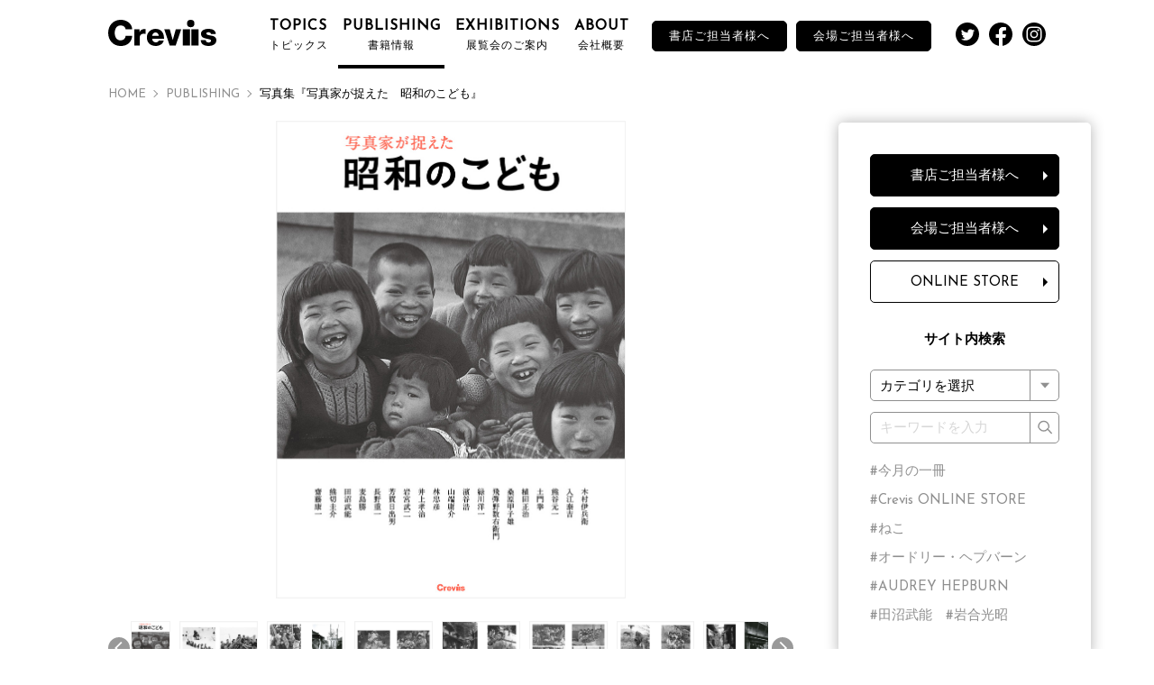

--- FILE ---
content_type: text/html; charset=UTF-8
request_url: https://crevis.co.jp/publishing/96/
body_size: 36949
content:
<!DOCTYPE html>
<html lang="ja">
<head>
<meta charset="UTF-8">
<meta name="viewport" content="width=device-width,user-scalable=yes,initial-scale=1.0">
<meta name="format-detection" content="telephone=no">

<link rel="apple-touch-icon" sizes="180x180" href="/apple-touch-icon.png">
  
<link rel="stylesheet" type="text/css" href="https://crevis.co.jp/crevis/wp-content/themes/crevis/assets/css/drawer.css">
<link rel="stylesheet" type="text/css" href="https://crevis.co.jp/crevis/wp-content/themes/crevis/assets/css/layout.css">
<link rel="stylesheet" type="text/css" href="https://crevis.co.jp/crevis/wp-content/themes/crevis/assets/css/styles.css">
<link rel="stylesheet" type="text/css" href="https://crevis.co.jp/crevis/wp-content/themes/crevis/assets/css/pages.css">
<link href="https://fonts.googleapis.com/css2?family=Josefin+Sans&display=swap" rel="stylesheet">

<title>写真集『写真家が捉えた　昭和のこども』 | 株式会社クレヴィス</title>
<link rel='prev' title='写真集『原野行』Light of the Wilderness' href='https://crevis.co.jp/publishing/85/' />
<link rel='next' title='写真集『その先の世界へ』' href='https://crevis.co.jp/publishing/80/' />
<link rel="canonical" href="https://crevis.co.jp/publishing/96/" />

    
    <meta name="description" content="どんなときにも笑顔があった！19人の写真家が出会ったニッポンのこどもたち戦中・敗戦・復興・経済成長と劇的な変化を遂げた「昭和」のこどもたち。決して豊かではなかった�" />
  <meta name="keywords" content="出版,作品集,写真,展覧会,イベント,photo,exhibition,publishing," />
  <meta property="og:title" content="写真集『写真家が捉えた　昭和のこども』 | 株式会社クレヴィス">
  <meta property="og:type" content="website">
  <meta property="og:url" content="https://crevis.co.jp/publishing/96/">
  <meta property="og:image" content="https://crevis.co.jp/crevis/wp-content/uploads/2021/05/Showa_p01.jpg">
  <meta property="og:site_name" content="Crevis">
  <meta property="og:description" content="どんなときにも笑顔があった！19人の写真家が出会ったニッポンのこどもたち戦中・敗戦・復興・経済成長と劇的な変化を遂げた「昭和」のこどもたち。決して豊かではなかったけれど、みんなでワイワイ群れ遊び、親の仕事の手伝いにも一生懸命だっ�">
  <meta name="twitter:card" content="summary_large_image">



<!-- Global site tag (gtag.js) - Google Analytics -->
<script async src="https://www.googletagmanager.com/gtag/js?id=UA-168220305-1"></script>
<script>
  window.dataLayer = window.dataLayer || [];
  function gtag(){dataLayer.push(arguments);}
  gtag('js', new Date());

  gtag('config', 'UA-168220305-1');
</script>

  </head>
        <body class="publishing-template-default single single-publishing postid-3658 publishing-96 not-front">
  					<div class="loading"></div>
<div class="wrap">
	<svg xmlns="http://www.w3.org/2000/svg" style="display:none;">

    <symbol id="logo" viewBox="0 0 326.02 78.96">
      <path d="M52.64,28.66C51.58,21,45.63,17,37.36,17c-12.74,0-17.62,11.25-17.62,22.5S24.62,62,37.36,62c9.23,0,14.53-5.31,15.28-14H72.38C71.32,67.5,57,79,37.78,79,14.86,79,0,61.45,0,39.48S14.86,0,37.78,0c16.34,0,34.07,10.4,34.6,28.66Z"/><path d="M79,28.73H94.48v8.53h.19c2.34-6.19,7.78-9.46,14.62-9.46a17,17,0,0,1,3.75.37V42.69a22.41,22.41,0,0,0-6.09-.93c-7.87,0-12,5.43-12,11.52V77.36H79Z"/><path d="M132.53,56.94C132.81,63.59,136.65,68,143.4,68c3.84,0,7.59-1.78,9.09-5.34h14.9c-2.91,11.24-13.31,16.11-24.18,16.11-15.83,0-26.61-9.56-26.61-25.86,0-14.9,11.9-25.58,26.24-25.58,17.43,0,26.14,13.12,25.39,29.61ZM152.3,48c-.28-5.44-4.12-9.94-9.46-9.94-5.63,0-9.37,4-10.31,9.94Z"/><path d="M203.56,77.36H185.19L169,28.73h16.59l8.9,32.14h.18l9-32.14h16.21Z"/><path d="M294.07,61.34a6.53,6.53,0,0,0,2.63,5.44,10,10,0,0,0,5.9,1.68c3.1,0,7.49-1.31,7.49-5.15s-5-4.5-7.77-5.15c-10-2.53-22.58-2.82-22.58-15.93,0-11.72,12.65-14.9,22.2-14.9,10.69,0,21.84,3.09,22.4,15.74H309.63a4.6,4.6,0,0,0-2.06-4.22,9.46,9.46,0,0,0-5.07-1.22c-2.62,0-6.84.28-6.84,3.66,0,4.59,10.69,5.44,18,7,9.84,2,12.36,9.09,12.36,13.12,0,13-12.36,17.33-23.33,17.33-11.52,0-23.33-3.84-23.8-17.43Z"/><path d="M259.83,11.18a11.15,11.15,0,1,0-11.15,11.15A11.15,11.15,0,0,0,259.83,11.18Z"/><path d="M225,28.73V77.36h21.68V28.73Zm25.48,0V77.36h21.84V28.73Z"/>
    </symbol>
  
    <symbol id="logo-white" viewBox="0 0 326.02 78.96">
      <path d="M52.64,28.66C51.58,21,45.63,17,37.36,17c-12.74,0-17.62,11.25-17.62,22.5S24.62,62,37.36,62c9.23,0,14.53-5.31,15.28-14H72.38C71.32,67.5,57,79,37.78,79,14.86,79,0,61.45,0,39.48S14.86,0,37.78,0c16.34,0,34.07,10.4,34.6,28.66Z"/><path d="M79,28.73H94.48v8.53h.19c2.34-6.19,7.78-9.46,14.62-9.46a17,17,0,0,1,3.75.37V42.69a22.41,22.41,0,0,0-6.09-.93c-7.87,0-12,5.43-12,11.52V77.36H79Z"/><path d="M132.53,56.94C132.81,63.59,136.65,68,143.4,68c3.84,0,7.59-1.78,9.09-5.34h14.9c-2.91,11.24-13.31,16.11-24.18,16.11-15.83,0-26.61-9.56-26.61-25.86,0-14.9,11.9-25.58,26.24-25.58,17.43,0,26.14,13.12,25.39,29.61ZM152.3,48c-.28-5.44-4.12-9.94-9.46-9.94-5.63,0-9.37,4-10.31,9.94Z"/><path d="M203.56,77.36H185.19L169,28.73h16.59l8.9,32.14h.18l9-32.14h16.21Z"/><path d="M294.07,61.34a6.53,6.53,0,0,0,2.63,5.44,10,10,0,0,0,5.9,1.68c3.1,0,7.49-1.31,7.49-5.15s-5-4.5-7.77-5.15c-10-2.53-22.58-2.82-22.58-15.93,0-11.72,12.65-14.9,22.2-14.9,10.69,0,21.84,3.09,22.4,15.74H309.63a4.6,4.6,0,0,0-2.06-4.22,9.46,9.46,0,0,0-5.07-1.22c-2.62,0-6.84.28-6.84,3.66,0,4.59,10.69,5.44,18,7,9.84,2,12.36,9.09,12.36,13.12,0,13-12.36,17.33-23.33,17.33-11.52,0-23.33-3.84-23.8-17.43Z"/><path d="M259.83,11.18a11.15,11.15,0,1,0-11.15,11.15A11.15,11.15,0,0,0,259.83,11.18Z"/><path d="M225,28.73V77.36h21.68V28.73Zm25.48,0V77.36h21.84V28.73Z"/>
    </symbol>

    <symbol id="icon-twitter" viewBox="0 0 400 400">
      <circle class="icon-fill__black" cx="200" cy="200" r="200"/><path class="icon-fill__white" d="M163.41,305.49c88.68,0,137.18-73.47,137.18-137.18q0-3.12-.14-6.23a98.24,98.24,0,0,0,24.05-25,96.64,96.64,0,0,1-27.69,7.59A48.37,48.37,0,0,0,318,118a96.63,96.63,0,0,1-30.61,11.7,48.24,48.24,0,0,0-82.16,44,136.86,136.86,0,0,1-99.38-50.37,48.25,48.25,0,0,0,14.92,64.36,47.77,47.77,0,0,1-21.84-6c0,.2,0,.4,0,.62a48.24,48.24,0,0,0,38.69,47.26,48.09,48.09,0,0,1-21.78.83,48.29,48.29,0,0,0,45,33.49A96.74,96.74,0,0,1,101,284.5a99.21,99.21,0,0,1-11.5-.66,136.53,136.53,0,0,0,73.91,21.65"/>
    </symbol>
  
   <symbol id="icon-facebook" viewBox="0 0 400 400">
      <path class="icon-fill__black" d="M400,200C400,89.54,310.46,0,200,0S0,89.54,0,200c0,99.83,73.14,182.57,168.75,197.57V257.81H118V200h50.78V155.94c0-50.13,29.86-77.81,75.54-77.81,21.88,0,44.77,3.9,44.77,3.9v49.22H263.84c-24.84,0-32.59,15.42-32.59,31.23V200h55.47l-8.87,57.81h-46.6V397.57C326.86,382.57,400,299.83,400,200Z"/>
    </symbol>
  
  <symbol id="icon-insta" viewBox="0 0 400 400">
      <circle class="icon-fill__black" cx="200" cy="200" r="200"/><path class="icon-fill__white" d="M301.3,123.36A43,43,0,0,0,276.64,98.7c-4.58-1.78-11.46-3.9-24.13-4.47-13.7-.63-17.81-.76-52.51-.76s-38.81.13-52.51.76c-12.67.57-19.55,2.69-24.13,4.47A43,43,0,0,0,98.7,123.36c-1.78,4.58-3.9,11.46-4.48,24.13-.62,13.7-.75,17.81-.75,52.51s.13,38.81.75,52.51c.58,12.67,2.7,19.55,4.48,24.13a43,43,0,0,0,24.66,24.66c4.58,1.78,11.46,3.9,24.13,4.48,13.7.62,17.81.76,52.51.76s38.81-.14,52.51-.76c12.67-.58,19.55-2.7,24.13-4.48a43,43,0,0,0,24.66-24.66c1.78-4.58,3.9-11.46,4.48-24.13.62-13.7.75-17.81.75-52.51s-.13-38.81-.75-52.51c-.58-12.67-2.7-19.55-4.48-24.13m27.87,130.22c-.64,13.83-2.83,23.28-6,31.54a66.45,66.45,0,0,1-38,38c-8.26,3.21-17.71,5.41-31.54,6S235.29,330,200,330s-39.72-.15-53.58-.78-23.28-2.83-31.54-6a66.45,66.45,0,0,1-38-38c-3.21-8.26-5.41-17.71-6-31.54s-.78-18.29-.78-53.58.15-39.72.78-53.58,2.83-23.27,6-31.54a66.45,66.45,0,0,1,38-38c8.26-3.21,17.71-5.4,31.54-6s18.29-.79,53.58-.79,39.72.15,53.58.79,23.28,2.82,31.54,6a66.45,66.45,0,0,1,38,38c3.21,8.27,5.4,17.71,6,31.54S330,164.71,330,200s-.15,39.72-.78,53.58"/><path class="icon-fill__white" d="M200,266.73A66.73,66.73,0,1,1,266.73,200,66.73,66.73,0,0,1,200,266.73m0-110A43.32,43.32,0,1,0,243.31,200,43.33,43.33,0,0,0,200,156.68"/><path class="icon-fill__white" d="M269.37,146.23A15.6,15.6,0,1,1,285,130.64a15.59,15.59,0,0,1-15.59,15.59"/>

    </symbol>

  
    <symbol id="icon-twitter-white" viewBox="0 0 400 400">
      <circle class="icon-fill__white" cx="200" cy="200" r="200"/><path class="icon-fill__black" d="M163.41,305.49c88.68,0,137.18-73.47,137.18-137.18q0-3.12-.14-6.23a98.24,98.24,0,0,0,24.05-25,96.64,96.64,0,0,1-27.69,7.59A48.37,48.37,0,0,0,318,118a96.63,96.63,0,0,1-30.61,11.7,48.24,48.24,0,0,0-82.16,44,136.86,136.86,0,0,1-99.38-50.37,48.25,48.25,0,0,0,14.92,64.36,47.77,47.77,0,0,1-21.84-6c0,.2,0,.4,0,.62a48.24,48.24,0,0,0,38.69,47.26,48.09,48.09,0,0,1-21.78.83,48.29,48.29,0,0,0,45,33.49A96.74,96.74,0,0,1,101,284.5a99.21,99.21,0,0,1-11.5-.66,136.53,136.53,0,0,0,73.91,21.65"/>
    </symbol>
  
   <symbol id="icon-facebook-white" viewBox="0 0 400 400">
      <path class="icon-fill__white" d="M400,200C400,89.54,310.46,0,200,0S0,89.54,0,200c0,99.83,73.14,182.57,168.75,197.57V257.81H118V200h50.78V155.94c0-50.13,29.86-77.81,75.54-77.81,21.88,0,44.77,3.9,44.77,3.9v49.22H263.84c-24.84,0-32.59,15.42-32.59,31.23V200h55.47l-8.87,57.81h-46.6V397.57C326.86,382.57,400,299.83,400,200Z"/>
    </symbol>
  
  <symbol id="icon-insta-white" viewBox="0 0 400 400">
      <circle class="icon-fill__white" cx="200" cy="200" r="200"/><path class="icon-fill__black" d="M301.3,123.36A43,43,0,0,0,276.64,98.7c-4.58-1.78-11.46-3.9-24.13-4.47-13.7-.63-17.81-.76-52.51-.76s-38.81.13-52.51.76c-12.67.57-19.55,2.69-24.13,4.47A43,43,0,0,0,98.7,123.36c-1.78,4.58-3.9,11.46-4.48,24.13-.62,13.7-.75,17.81-.75,52.51s.13,38.81.75,52.51c.58,12.67,2.7,19.55,4.48,24.13a43,43,0,0,0,24.66,24.66c4.58,1.78,11.46,3.9,24.13,4.48,13.7.62,17.81.76,52.51.76s38.81-.14,52.51-.76c12.67-.58,19.55-2.7,24.13-4.48a43,43,0,0,0,24.66-24.66c1.78-4.58,3.9-11.46,4.48-24.13.62-13.7.75-17.81.75-52.51s-.13-38.81-.75-52.51c-.58-12.67-2.7-19.55-4.48-24.13m27.87,130.22c-.64,13.83-2.83,23.28-6,31.54a66.45,66.45,0,0,1-38,38c-8.26,3.21-17.71,5.41-31.54,6S235.29,330,200,330s-39.72-.15-53.58-.78-23.28-2.83-31.54-6a66.45,66.45,0,0,1-38-38c-3.21-8.26-5.41-17.71-6-31.54s-.78-18.29-.78-53.58.15-39.72.78-53.58,2.83-23.27,6-31.54a66.45,66.45,0,0,1,38-38c8.26-3.21,17.71-5.4,31.54-6s18.29-.79,53.58-.79,39.72.15,53.58.79,23.28,2.82,31.54,6a66.45,66.45,0,0,1,38,38c3.21,8.27,5.4,17.71,6,31.54S330,164.71,330,200s-.15,39.72-.78,53.58"/><path class="icon-fill__black" d="M200,266.73A66.73,66.73,0,1,1,266.73,200,66.73,66.73,0,0,1,200,266.73m0-110A43.32,43.32,0,1,0,243.31,200,43.33,43.33,0,0,0,200,156.68"/><path class="icon-fill__black" d="M269.37,146.23A15.6,15.6,0,1,1,285,130.64a15.59,15.59,0,0,1-15.59,15.59"/>
    </symbol>
</svg>	
<header class="header">
	<!-- PC NAV -->
	<nav class="header_nav">
		<div class="header_nav__logo"><a href="https://crevis.co.jp" title="Crevis"><svg width="100%" height="100%" class="logo-nav_icon"><use xlink:href="#logo"></use></svg></a></div>
		<ul class="header_nav__list">
			<li><a href="https://crevis.co.jp/topics"><span class="font-en">Topics</span><span class="font-jp">トピックス</span></a></li>
      <li><a href="https://crevis.co.jp/publishing"><span class="font-en">Publishing</span><span class="font-jp">書籍情報</span></a></li>
			<li><a href="https://crevis.co.jp/exhibitions"><span class="font-en">Exhibitions</span><span class="font-jp">展覧会のご案内</span></a></li>
			<li><a href="https://crevis.co.jp/about"><span class="font-en">About</span><span class="font-jp">会社概要</span></a></li>
      <li class="btn__def"><a href="https://crevis.co.jp/bookstore">書店ご担当者様へ</a></li>
      <li class="btn__def"><a href="https://crevis.co.jp/venue">会場ご担当者様へ</a></li>
		</ul>
    <ul class="header_nav__sns">
      <li><svg width="100%" height="100%" class="sns-nav_icon"><a href="https://twitter.com/CREVISPHOTO" target="_blank"><svg xmlns="http://www.w3.org/2000/svg" viewBox="0 0 400 400"><g id="レイヤー_2" data-name="レイヤー 2"><g id="Logo_FIXED" data-name="Logo — FIXED"><circle class="icon-fill__black" cx="200" cy="200" r="200"/><path class="icon-fill__white" d="M163.41,305.49c88.68,0,137.18-73.47,137.18-137.18q0-3.12-.14-6.23a98.24,98.24,0,0,0,24.05-25,96.64,96.64,0,0,1-27.69,7.59A48.37,48.37,0,0,0,318,118a96.63,96.63,0,0,1-30.61,11.7,48.24,48.24,0,0,0-82.16,44,136.86,136.86,0,0,1-99.38-50.37,48.25,48.25,0,0,0,14.92,64.36,47.77,47.77,0,0,1-21.84-6c0,.2,0,.4,0,.62a48.24,48.24,0,0,0,38.69,47.26,48.09,48.09,0,0,1-21.78.83,48.29,48.29,0,0,0,45,33.49A96.74,96.74,0,0,1,101,284.5a99.21,99.21,0,0,1-11.5-.66,136.53,136.53,0,0,0,73.91,21.65"/></g></g></svg></a></svg></li>
      <li><svg width="100%" height="100%" class="sns-nav_icon"><a href="https://www.facebook.com/crevis.jp/" target="_blank"><svg xmlns="http://www.w3.org/2000/svg" viewBox="0 0 400 400"><g id="レイヤー_2" data-name="レイヤー 2"><g id="Ebene_1" data-name="Ebene 1"><path class="icon-fill__black" d="M400,200C400,89.54,310.46,0,200,0S0,89.54,0,200c0,99.83,73.14,182.57,168.75,197.57V257.81H118V200h50.78V155.94c0-50.13,29.86-77.81,75.54-77.81,21.88,0,44.77,3.9,44.77,3.9v49.22H263.84c-24.84,0-32.59,15.42-32.59,31.23V200h55.47l-8.87,57.81h-46.6V397.57C326.86,382.57,400,299.83,400,200Z"/><path class="icon-fill__white" d="M277.85,257.81,286.72,200H231.25V162.48c0-15.81,7.75-31.23,32.59-31.23h25.22V82s-22.89-3.9-44.77-3.9c-45.68,0-75.54,27.68-75.54,77.81V200H118v57.81h50.78V397.57a202.15,202.15,0,0,0,62.5,0V257.81Z"/></g></g></svg></a></svg></li>
      <li><svg width="100%" height="100%" class="sns-nav_icon"><a href="https://www.instagram.com/crevisphotos/" target="_blank"><svg xmlns="http://www.w3.org/2000/svg" viewBox="0 0 400 400"><g id="レイヤー_2" data-name="レイヤー 2"><g id="Logo_FIXED" data-name="Logo — FIXED"><circle class="icon-fill__black" cx="200" cy="200" r="200"/><path class="icon-fill__white" d="M301.3,123.36A43,43,0,0,0,276.64,98.7c-4.58-1.78-11.46-3.9-24.13-4.47-13.7-.63-17.81-.76-52.51-.76s-38.81.13-52.51.76c-12.67.57-19.55,2.69-24.13,4.47A43,43,0,0,0,98.7,123.36c-1.78,4.58-3.9,11.46-4.48,24.13-.62,13.7-.75,17.81-.75,52.51s.13,38.81.75,52.51c.58,12.67,2.7,19.55,4.48,24.13a43,43,0,0,0,24.66,24.66c4.58,1.78,11.46,3.9,24.13,4.48,13.7.62,17.81.76,52.51.76s38.81-.14,52.51-.76c12.67-.58,19.55-2.7,24.13-4.48a43,43,0,0,0,24.66-24.66c1.78-4.58,3.9-11.46,4.48-24.13.62-13.7.75-17.81.75-52.51s-.13-38.81-.75-52.51c-.58-12.67-2.7-19.55-4.48-24.13m27.87,130.22c-.64,13.83-2.83,23.28-6,31.54a66.45,66.45,0,0,1-38,38c-8.26,3.21-17.71,5.41-31.54,6S235.29,330,200,330s-39.72-.15-53.58-.78-23.28-2.83-31.54-6a66.45,66.45,0,0,1-38-38c-3.21-8.26-5.41-17.71-6-31.54s-.78-18.29-.78-53.58.15-39.72.78-53.58,2.83-23.27,6-31.54a66.45,66.45,0,0,1,38-38c8.26-3.21,17.71-5.4,31.54-6s18.29-.79,53.58-.79,39.72.15,53.58.79,23.28,2.82,31.54,6a66.45,66.45,0,0,1,38,38c3.21,8.27,5.4,17.71,6,31.54S330,164.71,330,200s-.15,39.72-.78,53.58"/><path class="icon-fill__white" d="M200,266.73A66.73,66.73,0,1,1,266.73,200,66.73,66.73,0,0,1,200,266.73m0-110A43.32,43.32,0,1,0,243.31,200,43.33,43.33,0,0,0,200,156.68"/><path class="icon-fill__white" d="M269.37,146.23A15.6,15.6,0,1,1,285,130.64a15.59,15.59,0,0,1-15.59,15.59"/></g></g></svg></a></svg></li>
    </ul>
	</nav>

	<!-- SP ======================================== -->
	<div class="header_sp">
		<div class="inner">
	  	<div class="header_nav__logo"><a href="https://crevis.co.jp" title="Crevis"><svg width="100%" height="100%" class="logo-nav_icon"><use xlink:href="#logo"></use></svg></a></div>
      <ul class="header_nav__sns">
        <li><svg width="100%" height="100%" class="sns-nav_icon"><a href="https://twitter.com/CREVISPHOTO" target="_blank"><use xlink:href="#icon-twitter"></use></a></svg></li>
        <li><svg width="100%" height="100%" class="sns-nav_icon"><a href="https://www.facebook.com/crevis.jp/" target="_blank"><use xlink:href="#icon-facebook"></use></a></svg></li>
        <li><svg width="100%" height="100%" class="sns-nav_icon"><a href="https://www.instagram.com/crevisphotos/" target="_blank"><use xlink:href="#icon-insta"></use>_</a></svg></li>
      </ul>
    </div>
	</div>

  <!-- humberger & drwer menu -->
  <label class="humburger drawer__label"><div class="stripes"></div></label>
  
  <nav class="header_sp__nav drawer__menu" style="transform: translateY(-105%)">
    <div class="drawer__menu_inner">

      <form method="get" action="https://crevis.co.jp">
        <select name="category">
          <option value="All">カテゴリを選択</option>
                      <option value="exhibitions">exhibitions</option>
                      <option value="publishing">publishing</option>
                      <option value="topics">topics</option>
                  </select>

        <div class="search_box">
          <input type="text" name="s" value="" id="s" placeholder="キーワードを入力" />
          <input type="submit" value="検索" class="btn_search" />
        </div>
      </form>

      <ul class="main_links">
        <li><a href="https://crevis.co.jp/topics"><span class="font-en">Topics</span><span class="font-jp">トピックス</span></a></li>
        <li><a href="https://crevis.co.jp/publishing"><span class="font-en">Publishing</span><span class="font-jp">書籍情報</span></a></li>
        <li><a href="https://crevis.co.jp/exhibitions"><span class="font-en">Exhibitions</span><span class="font-jp">展覧会のご案内</span></a></li>
        <li><a href="https://crevis.co.jp/about"><span class="font-en">About</span><span class="font-jp">会社概要</span></a></li>
        <li class="btn__def"><a href="https://crevis.co.jp/bookstore">書店ご担当者様へ</a></li>
        <li class="btn__def"><a href="https://crevis.co.jp/venue">会場ご担当者様へ</a></li>
				<li class="btn__def inversion"><a href="https://crevisonlinestore.com/" target="_blank">ONLINE STORE</a></li>
      </ul>

      <div class="side-nav">
        <p class="tag-head">注目のキーワード</p>
        

<ul class="list-tag">
        <li><a href="https://crevis.co.jp/tags/this-months-pick/">#今月の一冊</a></li>
        <li><a href="https://crevis.co.jp/tags/crevis-online-store/">#Crevis ONLINE STORE</a></li>
        <li><a href="https://crevis.co.jp/tags/cat/">#ねこ</a></li>
        <li><a href="https://crevis.co.jp/tags/audrey-hepburn-2/">#オードリー・ヘプバーン</a></li>
        <li><a href="https://crevis.co.jp/tags/audrey-hepburn/">#AUDREY HEPBURN</a></li>
        <li><a href="https://crevis.co.jp/tags/takeyoshi-tanuma/">#田沼武能</a></li>
        <li><a href="https://crevis.co.jp/tags/mitsuaki-iwago/">#岩合光昭</a></li>
      </ul>
      </div>
      
      <div class="footer_links">
        <ul>
          <li><a href="https://crevis.co.jp/about">会社概要</a></li>
          <li><a href="https://crevis.co.jp/recruit">採用情報</a></li>
          <li><a href="https://crevis.co.jp/press-release">プレスリリース</a></li>
          <li><a href="https://crevis.co.jp/contact">お問い合わせ</a></li>
        </ul>
        <small class="copy">&copy; Crevis inc.all rights reserved.</small>
      </div>
    </div>
  </nav>
  <!-- //humberger & drwer menu -->

</header><div class="main_wrap">

<div id="breadcrumb" class="clearfix">
  <div class="block_inner">
    <ul>
                <li><a href="https://crevis.co.jp">Home</a></li>
                  <li><a href="https://crevis.co.jp/publishing/">Publishing</a></li>
                  <li>写真集『写真家が捉えた　昭和のこども』</li>
            </ul>

  </div>
</div>  <main class="main__second">
            
    <section class="single_page single_publishing">
      <div class="block_inner">
        
        <div class="single-kv__wrap" style="overflow: unset">
<ul class="single-kv slider">
<li>
  <figure>
    <img src="https://crevis.co.jp/crevis/wp-content/uploads/2021/05/Showa_p01.jpg" alt="" data-width="775" data-height="1060">
      </figure>
</li>
<li>
  <figure>
    <img src="https://crevis.co.jp/crevis/wp-content/uploads/2021/05/Showa_p02.jpg" alt="" data-width="1551" data-height="1060">
      </figure>
</li>
<li>
  <figure>
    <img src="https://crevis.co.jp/crevis/wp-content/uploads/2021/05/Showa_p03.jpg" alt="" data-width="1551" data-height="1060">
      </figure>
</li>
<li>
  <figure>
    <img src="https://crevis.co.jp/crevis/wp-content/uploads/2021/05/Showa_p04.jpg" alt="" data-width="1551" data-height="1060">
      </figure>
</li>
<li>
  <figure>
    <img src="https://crevis.co.jp/crevis/wp-content/uploads/2021/05/Showa_p05.jpg" alt="" data-width="1551" data-height="1060">
      </figure>
</li>
<li>
  <figure>
    <img src="https://crevis.co.jp/crevis/wp-content/uploads/2021/05/Showa_p06.jpg" alt="" data-width="1551" data-height="1060">
      </figure>
</li>
<li>
  <figure>
    <img src="https://crevis.co.jp/crevis/wp-content/uploads/2021/05/Showa_p07.jpg" alt="" data-width="1551" data-height="1060">
      </figure>
</li>
<li>
  <figure>
    <img src="https://crevis.co.jp/crevis/wp-content/uploads/2021/05/Showa_p08.jpg" alt="" data-width="1551" data-height="1060">
      </figure>
</li>
<li>
  <figure>
    <img src="https://crevis.co.jp/crevis/wp-content/uploads/2021/05/Showa_p09.jpg" alt="" data-width="1551" data-height="1060">
      </figure>
</li>
<li>
  <figure>
    <img src="https://crevis.co.jp/crevis/wp-content/uploads/2021/05/Showa_p010.jpg" alt="" data-width="1551" data-height="1060">
      </figure>
</li>
</ul>

        <ul class="single-kv_thumbnail slider">
                <li>
          <img class="single-kv_thumbnail_item" src="https://crevis.co.jp/crevis/wp-content/uploads/2021/05/Showa_p01.jpg" alt="" data-width="775" data-height="1060">
        </li>
                <li>
          <img class="single-kv_thumbnail_item" src="https://crevis.co.jp/crevis/wp-content/uploads/2021/05/Showa_p02.jpg" alt="" data-width="1551" data-height="1060">
        </li>
                <li>
          <img class="single-kv_thumbnail_item" src="https://crevis.co.jp/crevis/wp-content/uploads/2021/05/Showa_p03.jpg" alt="" data-width="1551" data-height="1060">
        </li>
                <li>
          <img class="single-kv_thumbnail_item" src="https://crevis.co.jp/crevis/wp-content/uploads/2021/05/Showa_p04.jpg" alt="" data-width="1551" data-height="1060">
        </li>
                <li>
          <img class="single-kv_thumbnail_item" src="https://crevis.co.jp/crevis/wp-content/uploads/2021/05/Showa_p05.jpg" alt="" data-width="1551" data-height="1060">
        </li>
                <li>
          <img class="single-kv_thumbnail_item" src="https://crevis.co.jp/crevis/wp-content/uploads/2021/05/Showa_p06.jpg" alt="" data-width="1551" data-height="1060">
        </li>
                <li>
          <img class="single-kv_thumbnail_item" src="https://crevis.co.jp/crevis/wp-content/uploads/2021/05/Showa_p07.jpg" alt="" data-width="1551" data-height="1060">
        </li>
                <li>
          <img class="single-kv_thumbnail_item" src="https://crevis.co.jp/crevis/wp-content/uploads/2021/05/Showa_p08.jpg" alt="" data-width="1551" data-height="1060">
        </li>
                <li>
          <img class="single-kv_thumbnail_item" src="https://crevis.co.jp/crevis/wp-content/uploads/2021/05/Showa_p09.jpg" alt="" data-width="1551" data-height="1060">
        </li>
                <li>
          <img class="single-kv_thumbnail_item" src="https://crevis.co.jp/crevis/wp-content/uploads/2021/05/Showa_p010.jpg" alt="" data-width="1551" data-height="1060">
        </li>
                </ul>
  
    
  </div>        <div class="date-wrap">
  <div class="share-btn">
    <div class="fb-share-button" data-href="https://crevis.co.jp/publishing/96/" data-layout="button" data-size="small"><a target="_blank" href="https://www.facebook.com/sharer/sharer.php?u=https%3A%2F%2Fdevelopers.facebook.com%2Fdocs%2Fplugins%2F&amp;src=sdkpreparse" class="fb-xfbml-parse-ignore">シェア</a></div>
    <a href="https://twitter.com/share?ref_src=twsrc%5Etfw" class="twitter-share-button" data-show-count="false">Tweet</a><script async src="https://platform.twitter.com/widgets.js" charset="utf-8"></script>
    <div class="line-it-button" data-lang="ja" data-type="share-a" data-ver="3" data-url="https://crevis.co.jp/publishing/96/" data-color="default" data-size="small" data-count="false" style="display: none;"></div>
  </div>

  <div class="page-info">
        <span class="font-en date">2014.10.02</span><span class="icon-category__publishing">PUBLISHING</span>
              <span class=""></span>
        
  </div>
  
  
</div>

        
  <ul class="list-tag">
  <li>#<a href="https://crevis.co.jp/tags/showa-children/" rel="tag">昭和のこども</a></li>  </ul>
        
        
        <h2 class="head__def">
          写真集『写真家が捉えた　昭和のこども』          <br>
          <span class="author-name"></span>
        </h2>
        <div class="main-text">
          <p><strong><span style="font-size: 14pt;">どんなときにも笑顔があった！</span></strong><br />
<strong><span style="font-size: 14pt;">19人の写真家が出会ったニッポンのこどもたち</span></strong></p>
<p>戦中・敗戦・復興・経済成長と劇的な変化を遂げた「昭和」のこどもたち。決して豊かではなかったけれど、みんなでワイワイ群れ遊び、親の仕事の手伝いにも一生懸命だったあの頃。本書は木村伊兵衛、土門拳、濱谷浩ら日本を代表する写真家と、各地方で記録を残したアマチュア写真家たちの作品を合わせて掲載する。時代や地域を超えてこどもの気分が伝わり、見る人の心を温かくする一冊。昭和10年から51年撮影の170点収録。</p>
<p>【写真】<br />
木村伊兵衛<br />
入江泰吉<br />
熊谷元一<br />
土門 拳<br />
植田正治<br />
桑原甲子雄<br />
飛彈野数右衛門<br />
緑川洋一<br />
濱谷 浩<br />
山端庸介<br />
林 忠彦<br />
井上孝治<br />
岩宮武二<br />
芳賀日出男<br />
長野重一<br />
麦島勝<br />
田沼武能<br />
熊切圭介<br />
齋藤康一</p>
<p>【構成】<br />
1：戦前のこどもたち<br />
2：困難な時代を生きる<br />
3：働くこどもたち<br />
4：楽しい学校生活<br />
5：腕白小僧とお転婆娘<br />
6：祭りと歳時記<br />
7：高度経済成長のもとで</p>
<p>【エッセイ】<br />
昭和の子ども：中川李枝子<br />
梅雨の子：ねじめ正一<br />
わが下町：土門 拳</p>
        </div>

                <div class="btn__def btn__tatiyomi mb40"><a href="#" class="js-modal-open"><span>立ち読み</span></a></div>

        <!-- 立ち読みモーダル -->
<div id="tatiyomi_modal" class="tatiyomi_modal modal js-modal">
  <div class="modal__bg js-modal-close"></div>
  <div class="modal__content js-modal-close">
    <div class="modal_inner">
    <div class="tatiyomi_slider">

        <img src="https://crevis.co.jp/crevis/wp-content/uploads/2021/05/Showa_t01.jpg" alt="" style="width: 100px;" class="no_close">

        <img src="https://crevis.co.jp/crevis/wp-content/uploads/2021/05/Showa_t02.jpg" alt="" style="width: 100px;" class="no_close">

        <img src="https://crevis.co.jp/crevis/wp-content/uploads/2021/05/Showa_t03.jpg" alt="" style="width: 100px;" class="no_close">

        <img src="https://crevis.co.jp/crevis/wp-content/uploads/2021/05/Showa_t04.jpg" alt="" style="width: 100px;" class="no_close">

        <img src="https://crevis.co.jp/crevis/wp-content/uploads/2021/05/Showa_t05.jpg" alt="" style="width: 100px;" class="no_close">

        <img src="https://crevis.co.jp/crevis/wp-content/uploads/2021/05/Showa_t06.jpg" alt="" style="width: 100px;" class="no_close">

        <img src="https://crevis.co.jp/crevis/wp-content/uploads/2021/05/Showa_t07.jpg" alt="" style="width: 100px;" class="no_close">

        <img src="https://crevis.co.jp/crevis/wp-content/uploads/2021/05/Showa_t08-scaled.jpg" alt="" style="width: 100px;" class="no_close">

        <img src="https://crevis.co.jp/crevis/wp-content/uploads/2021/05/Showa_t09.jpg" alt="" style="width: 100px;" class="no_close">

        <img src="https://crevis.co.jp/crevis/wp-content/uploads/2021/05/Showa_t010.jpg" alt="" style="width: 100px;" class="no_close">

    
    </div>

    <div class="tatiyomi_slider_thumbnail">
        <img src="https://crevis.co.jp/crevis/wp-content/uploads/2021/05/Showa_t01.jpg" alt="" style="width: 100px;" class="no_close tatiyomi_thumbnail_item" data-width="775" data-height="1060">

        <img src="https://crevis.co.jp/crevis/wp-content/uploads/2021/05/Showa_t02.jpg" alt="" style="width: 100px;" class="no_close tatiyomi_thumbnail_item" data-width="775" data-height="1060">

        <img src="https://crevis.co.jp/crevis/wp-content/uploads/2021/05/Showa_t03.jpg" alt="" style="width: 100px;" class="no_close tatiyomi_thumbnail_item" data-width="1551" data-height="1060">

        <img src="https://crevis.co.jp/crevis/wp-content/uploads/2021/05/Showa_t04.jpg" alt="" style="width: 100px;" class="no_close tatiyomi_thumbnail_item" data-width="1551" data-height="1060">

        <img src="https://crevis.co.jp/crevis/wp-content/uploads/2021/05/Showa_t05.jpg" alt="" style="width: 100px;" class="no_close tatiyomi_thumbnail_item" data-width="1551" data-height="1060">

        <img src="https://crevis.co.jp/crevis/wp-content/uploads/2021/05/Showa_t06.jpg" alt="" style="width: 100px;" class="no_close tatiyomi_thumbnail_item" data-width="1551" data-height="1060">

        <img src="https://crevis.co.jp/crevis/wp-content/uploads/2021/05/Showa_t07.jpg" alt="" style="width: 100px;" class="no_close tatiyomi_thumbnail_item" data-width="1551" data-height="1060">

        <img src="https://crevis.co.jp/crevis/wp-content/uploads/2021/05/Showa_t08-scaled.jpg" alt="" style="width: 100px;" class="no_close tatiyomi_thumbnail_item" data-width="2560" data-height="1750">

        <img src="https://crevis.co.jp/crevis/wp-content/uploads/2021/05/Showa_t09.jpg" alt="" style="width: 100px;" class="no_close tatiyomi_thumbnail_item" data-width="1551" data-height="1060">

        <img src="https://crevis.co.jp/crevis/wp-content/uploads/2021/05/Showa_t010.jpg" alt="" style="width: 100px;" class="no_close tatiyomi_thumbnail_item" data-width="1551" data-height="1060">

    
    </div>

    </div>
    <span class="modal_close_btn js-modal-close"></span>
  </div>
</div>					

                 
        <hr>
                <!-- <div>サイズ・254×188mm
ページ数・184ページ
ISBN・978-4-904845-39-4</div> -->

        <ul class="free-text-wrap">
          <li>2,640円（税込）</li>
          <li>サイズ・254×188mm</li>
<li>ページ数・184ページ</li>
<li>ISBN・978-4-904845-39-4</li>        </ul>
                <div class="purchase-btn-wrap">

                  <div class="btn__def btn__purchase mt10"><a href="https://crevisonlinestore.com/items/60cc2afc91260a2f20d85522" target="_blank"><span>CREVIS ONLINE</span></a></div>
                  <div class="btn__def btn__purchase mt10"><a href="https://www.amazon.co.jp/%E6%98%AD%E5%92%8C%E3%81%AE%E3%81%93%E3%81%A9%E3%82%82/dp/4904845390" target="_blank"><span>Amazon</span></a></div>
                  <div class="btn__def btn__purchase mt10"><a href="https://books.rakuten.co.jp/rb/12938384/?l-id=search-c-item-text-01" target="_blank"><span>楽天</span></a></div>
                </div>

      </div>
    </section>    
        

<section class="related_section">
  <div class="block_inner">
    <div class="related_inner">
      <p class="related_title">関連コンテンツ</p>
      <ul class="ul-3column">
            <li class="icon-new-">
        <a href="https://crevis.co.jp/exhibitions/54/">
<div class="photo"><span><img src="https://crevis.co.jp/crevis/wp-content/uploads/2014/09/showa_kodomo_ex000.jpg" alt=""></span></div>
<span class="icon-category__exhibitions">EXHIBITIONS</span>
<h3>写真展「写真家が捉えた 昭和のこども」</h3>
        </a>
      </li>
            </ul>
    </div>
  </div>
</section>
    
     <section>
      <div class="block_inner">
        <div class="btn__def return">
          <a href="https://crevis.co.jp/publishing/">一覧に戻る</a>
        </div>
      </div>
    </section>
      </main>
  

<div class="side-nav">
  <div class="btn__def"> <a href="https://crevis.co.jp/bookstore">書店ご担当者様へ</a> </div>
  <div class="btn__def"> <a href="https://crevis.co.jp/venue">会場ご担当者様へ</a> </div>
	<div class="btn__def inversion"> <a href="https://crevisonlinestore.com/" target="_blank">ONLINE STORE</a> </div>

  <form method="get" action="https://crevis.co.jp">
    <p><strong>サイト内検索</strong></p>
    <select name="category">
      <option value="All">カテゴリを選択</option>
              <option value="exhibitions">EXHIBITIONS</option>
              <option value="publishing">PUBLISHING</option>
              <option value="topics">TOPICS</option>
          </select>
  
    <div class="search_box">
      <input type="text" name="s" value="" id="ss" placeholder="キーワードを入力" />
      <input type="submit" value="検索" class="btn_search" />
    </div>
  </form>




<ul class="list-tag">
        <li><a href="https://crevis.co.jp/tags/this-months-pick/">#今月の一冊</a></li>
        <li><a href="https://crevis.co.jp/tags/crevis-online-store/">#Crevis ONLINE STORE</a></li>
        <li><a href="https://crevis.co.jp/tags/cat/">#ねこ</a></li>
        <li><a href="https://crevis.co.jp/tags/audrey-hepburn-2/">#オードリー・ヘプバーン</a></li>
        <li><a href="https://crevis.co.jp/tags/audrey-hepburn/">#AUDREY HEPBURN</a></li>
        <li><a href="https://crevis.co.jp/tags/takeyoshi-tanuma/">#田沼武能</a></li>
        <li><a href="https://crevis.co.jp/tags/mitsuaki-iwago/">#岩合光昭</a></li>
      </ul>
</div>

</div>




<footer class="footer">


	<div class="footer__inner">
		<ul class="footer__info">
			<li class="logo"><a href="https://crevis.co.jp" title="Crevis"><svg width="100%" height="100%" class="logo-nav_icon"><use xlink:href="#logo-white"></use></svg></a></li>
      <li class="icon"><a href="https://twitter.com/CREVISPHOTO" target="_blank"><svg width="100%" height="100%" class="logo-nav_icon"><use xlink:href="#icon-twitter-white"></use></svg></a></li>
      <li class="icon"><a href="https://www.facebook.com/crevis.jp/" target="_blank"><svg width="100%" height="100%" class="logo-nav_icon"><use xlink:href="#icon-facebook-white"></use></svg></a></li>
      <li class="icon"><a href="https://www.instagram.com/crevisphotos/" target="_blank"><svg width="100%" height="100%" class="logo-nav_icon"><use xlink:href="#icon-insta-white"></use></svg></a></li>
		</ul>
		<div class="footer__box">
			<ul class="footer__list">
        <li><a href="https://crevis.co.jp/about">会社概要</a></li>
        <li><a href="https://crevis.co.jp/recruit">採用情報</a></li>
				<li><a href="https://crevis.co.jp/press-release">プレスリリース</a></li>
        <li><a href="https://crevis.co.jp/contact">お問い合わせ</a></li>
			</ul>
			<small class="copy">&copy; Crevis inc.all rights reserved.</small>
		</div>
	</div>

</footer><!-- 共通ファイル -->

</div>
<!-- /wrap -->

<script type="text/javascript" src="https://crevis.co.jp/crevis/wp-content/themes/crevis/assets/js/common/jquery.min.js"></script>
<script type="text/javascript" src="https://crevis.co.jp/crevis/wp-content/themes/crevis/assets/js/common/common.js"></script>
<script type="text/javascript" src="https://crevis.co.jp/crevis/wp-content/themes/crevis/assets/js/common/header.js"></script>
<script type="text/javascript" src="//cdn.jsdelivr.net/npm/slick-carousel@1.8.1/slick/slick.min.js"></script>
<!-- //共通ファイル -->

<!-- 固有ファイル -->
	<div id="fb-root"></div>
	<script async defer crossorigin="anonymous" src="https://connect.facebook.net/ja_JP/sdk.js#xfbml=1&version=v6.0"></script>
	<script src="https://d.line-scdn.net/r/web/social-plugin/js/thirdparty/loader.min.js" async="async" defer="defer"></script>
  <script type="text/javascript" src="https://crevis.co.jp/crevis/wp-content/themes/crevis/assets/js/page/single.js"></script>
  <script type="text/javascript" src="https://crevis.co.jp/crevis/wp-content/themes/crevis/assets/js/page/archive.js"></script>
	<script src="https://cdnjs.cloudflare.com/ajax/libs/object-fit-images/3.2.3/ofi.js"></script>
	<script>
		objectFitImages();
	</script>
<!-- //固有ファイル -->



</body>
</html>


--- FILE ---
content_type: text/css
request_url: https://crevis.co.jp/crevis/wp-content/themes/crevis/assets/css/drawer.css
body_size: 1616
content:
html {
  overflow: auto;
  height: 100%; }

body.drawer-open {
  position: fixed;
  width: 100%;
  height: 100%;
  left: 0; }
  body.drawer-open .footer {
    position: relative; }

.drawer__check {
  display: none; }
  body.drawer-open .drawer__menu {
    max-height: 100vh; }
.drawer__label {
  position: relative;
  padding: 0 6px; }
  .drawer__label .stripes,
  .drawer__label .stripes::before,
  .drawer__label .stripes::after {
    content: '';
    display: block;
    height: 1px;
    background: #000;
    margin: auto;
    transition: transform .2s; }
  .drawer__label .stripes {
    position: absolute;
    top: 50%;
    width: 70%;
    transform: translateY(-50%); }
    .drawer__label .stripes::before {
      position: relative;
      top: -9px; }
    .drawer__label .stripes::after {
      position: relative;
      top: 9px; }
    body.drawer-open .drawer__label .stripes {
      background: transparent; }
      body.drawer-open .drawer__label .stripes::before {
        top: 0;
        transform: rotate(-45deg); }
      body.drawer-open .drawer__label .stripes::after {
        top: 0;
        transform: rotate(45deg); }
@media screen and (max-width: 960px) {
  .drawer__menu {
    position: fixed;
    transform: translateY(0);
    width: 100%;
    top: 0;
    left: 0;
    right: 0;
    z-index: 100;
    transition: transform 0.3s ease-in;
    box-shadow: 0 0 15px rgba(0, 0, 0, 0.3);
    border-radius: 5px;
    overflow: hidden; }
    .drawer__menu_inner {
      overflow-y: scroll;
      max-height: 100vh; } }
@media screen and (min-width: 961px) {
  .drawer__menu {
    display: none; } }


--- FILE ---
content_type: text/css
request_url: https://crevis.co.jp/crevis/wp-content/themes/crevis/assets/css/layout.css
body_size: 27896
content:
@charset "UTF-8";
/*! normalize.css v8.0.0 | MIT License | github.com/necolas/normalize.css */
/* Document
   ========================================================================== */
/**
 * 1. Correct the line height in all browsers.
 * 2. Prevent adjustments of font size after orientation changes in iOS.
 */
html {
  line-height: 1.15;
  /* 1 */
  -webkit-text-size-adjust: 100%;
  /* 2 */ }

/* Sections
   ========================================================================== */
/**
 * Remove the margin in all browsers.
 */
body {
  margin: 0; }

/* HTML5 display definitions
   ========================================================================== */
/**
 * Correct `block` display not defined for any HTML5 element in IE 8/9.
 * Correct `block` display not defined for `details` or `summary` in IE 10/11
 * and Firefox.
 * Correct `block` display not defined for `main` in IE 11.
 */
article,
aside,
details,
figcaption,
figure,
footer,
header,
hgroup,
main,
menu,
nav,
section,
summary {
  display: block; }

/**
 * Correct the font size and margin on `h1` elements within `section` and
 * `article` contexts in Chrome, Firefox, and Safari.
 */
h1 {
  font-size: 2em;
  margin: 0.67em 0; }

/* Grouping content
   ========================================================================== */
/**
 * 1. Add the correct box sizing in Firefox.
 * 2. Show the overflow in Edge and IE.
 */
hr {
  box-sizing: content-box;
  /* 1 */
  height: 0;
  /* 1 */
  overflow: visible;
  /* 2 */ }

/**
 * 1. Correct the inheritance and scaling of font size in all browsers.
 * 2. Correct the odd `em` font sizing in all browsers.
 */
pre {
  font-family: monospace, monospace;
  /* 1 */
  font-size: 1em;
  /* 2 */ }

/* Text-level semantics
   ========================================================================== */
/**
 * Remove the gray background on active links in IE 10.
 */
a {
  background-color: transparent; }

/**
 * 1. Remove the bottom border in Chrome 57-
 * 2. Add the correct text decoration in Chrome, Edge, IE, Opera, and Safari.
 */
abbr[title] {
  border-bottom: none;
  /* 1 */
  text-decoration: underline;
  /* 2 */
  text-decoration: underline dotted;
  /* 2 */ }

/**
 * Add the correct font weight in Chrome, Edge, and Safari.
 */
b,
strong {
  font-weight: bolder; }

/**
 * 1. Correct the inheritance and scaling of font size in all browsers.
 * 2. Correct the odd `em` font sizing in all browsers.
 */
code,
kbd,
samp {
  font-family: monospace, monospace;
  /* 1 */
  font-size: 1em;
  /* 2 */ }

/**
 * Add the correct font size in all browsers.
 */
small {
  font-size: 80%; }

/**
 * Prevent `sub` and `sup` elements from affecting the line height in
 * all browsers.
 */
sub,
sup {
  font-size: 75%;
  line-height: 0;
  position: relative;
  vertical-align: baseline; }

sub {
  bottom: -0.25em; }

sup {
  top: -0.5em; }

/* Embedded content
   ========================================================================== */
/**
 * Remove the border on images inside links in IE 10.
 */
img {
  border-style: none; }

/* Forms
   ========================================================================== */
/**
 * 1. Change the font styles in all browsers.
 * 2. Remove the margin in Firefox and Safari.
 */
button,
input,
optgroup,
select,
textarea {
  font-family: inherit;
  /* 1 */
  font-size: 100%;
  /* 1 */
  line-height: 1.15;
  /* 1 */
  margin: 0;
  /* 2 */ }

/**
 * Show the overflow in IE.
 * 1. Show the overflow in Edge.
 */
button,
input {
  /* 1 */
  overflow: visible; }

/**
 * Remove the inheritance of text transform in Edge, Firefox, and IE.
 * 1. Remove the inheritance of text transform in Firefox.
 */
button,
select {
  /* 1 */
  text-transform: none; }

/**
 * Correct the inability to style clickable types in iOS and Safari.
 */
button,
[type="button"],
[type="reset"],
[type="submit"] {
  -webkit-appearance: button; }

/**
 * Remove the inner border and padding in Firefox.
 */
button::-moz-focus-inner,
[type="button"]::-moz-focus-inner,
[type="reset"]::-moz-focus-inner,
[type="submit"]::-moz-focus-inner {
  border-style: none;
  padding: 0; }

/**
 * Restore the focus styles unset by the previous rule.
 */
button:-moz-focusring,
[type="button"]:-moz-focusring,
[type="reset"]:-moz-focusring,
[type="submit"]:-moz-focusring {
  outline: 1px dotted ButtonText; }

/**
 * Correct the padding in Firefox.
 */
fieldset {
  padding: 0.35em 0.75em 0.625em; }

/**
 * 1. Correct the text wrapping in Edge and IE.
 * 2. Correct the color inheritance from `fieldset` elements in IE.
 * 3. Remove the padding so developers are not caught out when they zero out
 *    `fieldset` elements in all browsers.
 */
legend {
  box-sizing: border-box;
  /* 1 */
  color: inherit;
  /* 2 */
  display: table;
  /* 1 */
  max-width: 100%;
  /* 1 */
  padding: 0;
  /* 3 */
  white-space: normal;
  /* 1 */ }

/**
 * Add the correct vertical alignment in Chrome, Firefox, and Opera.
 */
progress {
  vertical-align: baseline; }

/**
 * Remove the default vertical scrollbar in IE 10+.
 */
textarea {
  overflow: auto; }

/**
 * 1. Add the correct box sizing in IE 10.
 * 2. Remove the padding in IE 10.
 */
[type="checkbox"],
[type="radio"] {
  box-sizing: border-box;
  /* 1 */
  padding: 0;
  /* 2 */ }

/**
 * Correct the cursor style of increment and decrement buttons in Chrome.
 */
[type="number"]::-webkit-inner-spin-button,
[type="number"]::-webkit-outer-spin-button {
  height: auto; }

/**
 * 1. Correct the odd appearance in Chrome and Safari.
 * 2. Correct the outline style in Safari.
 */
[type="search"] {
  -webkit-appearance: textfield;
  /* 1 */
  outline-offset: -2px;
  /* 2 */ }

/**
 * Remove the inner padding in Chrome and Safari on macOS.
 */
[type="search"]::-webkit-search-decoration {
  -webkit-appearance: none; }

/**
 * 1. Correct the inability to style clickable types in iOS and Safari.
 * 2. Change font properties to `inherit` in Safari.
 */
::-webkit-file-upload-button {
  -webkit-appearance: button;
  /* 1 */
  font: inherit;
  /* 2 */ }

/* Interactive
   ========================================================================== */
/*
 * Add the correct display in Edge, IE 10+, and Firefox.
 */
details {
  display: block; }

/*
 * Add the correct display in all browsers.
 */
summary {
  display: list-item; }

/* Misc
   ========================================================================== */
/**
 * Add the correct display in IE 10+.
 */
template {
  display: none; }

/**
 * Add the correct display in IE 10.
 */
[hidden] {
  display: none; }

*:focus {
  outline: none; }

html, body {
  font-size: 62.5%;
  background: #fff;
  word-wrap: break-word;
  word-break: break-all;
  min-height: 100vh;
  position: relative; }

body {
  color: #000;
  font-size: 1.5rem;
  line-height: 1.6;
  font-family: "Josefin Sans", "Hiragino Kaku Gothic ProN", "Hiragino Kaku Gothic Pro", "游ゴシック", "Yu Gothic", メイリオ, Meiryo, Arial, sans-serif;
  box-sizing: border-box; }

body * {
  box-sizing: border-box; }

a {
  color: #000;
  text-decoration: none; }

img {
  max-width: 100%;
  height: auto;
  vertical-align: middle; }

h1, h2, h3, h4, h5, figure {
  margin: 0;
  padding: 0;
  font-weight: normal; }

input,
textarea,
select,
button {
  outline: 0;
  border: 0px; }

button {
  background-color: transparent; }

input[type="text"],
input[type="email"],
input[type="tel"],
body textarea,
body select {
  background: #fff;
  padding: 7px 10px 5px 10px;
  line-height: 1.4;
  max-width: 100%;
  min-height: 35px;
  border: 1px solid #8f8f8f;
  border-radius: 5px; }
  input[type="text"]:placeholder-shown,
  input[type="email"]:placeholder-shown,
  input[type="tel"]:placeholder-shown,
  body textarea:placeholder-shown,
  body select:placeholder-shown {
    color: #d7d7d7;
    font-family: 'Josefin Sans', "Hiragino Kaku Gothic ProN","Hiragino Kaku Gothic Pro", "游ゴシック", "Yu Gothic", メイリオ,Meiryo, Arial, sans-serif; }
  input[type="text"]::-webkit-input-placeholder,
  input[type="email"]::-webkit-input-placeholder,
  input[type="tel"]::-webkit-input-placeholder,
  body textarea::-webkit-input-placeholder,
  body select::-webkit-input-placeholder {
    color: #d7d7d7;
    font-family: 'Josefin Sans', "Hiragino Kaku Gothic ProN","Hiragino Kaku Gothic Pro", "游ゴシック", "Yu Gothic", メイリオ,Meiryo, Arial, sans-serif; }
  input[type="text"]:-moz-placeholder,
  input[type="email"]:-moz-placeholder,
  input[type="tel"]:-moz-placeholder,
  body textarea:-moz-placeholder,
  body select:-moz-placeholder {
    color: #d7d7d7;
    opacity: 1;
    font-family: 'Josefin Sans', "Hiragino Kaku Gothic ProN","Hiragino Kaku Gothic Pro", "游ゴシック", "Yu Gothic", メイリオ,Meiryo, Arial, sans-serif; }
  input[type="text"]::-moz-placeholder,
  input[type="email"]::-moz-placeholder,
  input[type="tel"]::-moz-placeholder,
  body textarea::-moz-placeholder,
  body select::-moz-placeholder {
    color: #d7d7d7;
    opacity: 1;
    font-family: 'Josefin Sans', "Hiragino Kaku Gothic ProN","Hiragino Kaku Gothic Pro", "游ゴシック", "Yu Gothic", メイリオ,Meiryo, Arial, sans-serif; }
  input[type="text"]:-ms-input-placeholder,
  input[type="email"]:-ms-input-placeholder,
  input[type="tel"]:-ms-input-placeholder,
  body textarea:-ms-input-placeholder,
  body select:-ms-input-placeholder {
    color: #d7d7d7;
    font-family: 'Josefin Sans', "Hiragino Kaku Gothic ProN","Hiragino Kaku Gothic Pro", "游ゴシック", "Yu Gothic", メイリオ,Meiryo, Arial, sans-serif; }
  @media screen and (max-width: 640px) {
    input[type="text"],
    input[type="email"],
    input[type="tel"],
    body textarea,
    body select {
      font-size: 16px; } }

textarea {
  width: 100%; }

select::-ms-expand {
  display: none; }

input::-ms-clear {
  display: none;
  height: 0;
  width: 0; }

body select {
  font-family: "Hiragino Sans", "Hiragino Kaku Gothic ProN", Meiryo, "sans-serif";
  -webkit-appearance: none;
  -moz-appearance: none;
  appearance: none;
  margin-bottom: 12px;
  padding-right: 50px;
  background-image: url("/crevis/wp-content/themes/crevis/assets/images/common/arrow_search.svg");
  background-repeat: no-repeat;
  background-position: right center;
  background-size: 32px 2.8em; }
  @media screen and (max-width: 960px) {
    body select {
      background-size: auto 2.65em; } }
  body select option {
    padding: 5px; }

p, dl, dt, dd {
  margin: 0;
  padding: 0; }

ul, ol {
  list-style: none;
  margin: 0;
  padding: 0; }

a,
button,
input[type="submit"] {
  opacity: 1;
  transition: opacity .3s;
  cursor: pointer; }
  a:hover,
  button:hover,
  input[type="submit"]:hover {
    opacity: 0.7; }

a {
  display: inline-block;
  text-decoration: none;
  transition: opacity .3s; }
  a:hover {
    opacity: .6; }

.font-en {
  font-family: 'Josefin Sans', "Hiragino Kaku Gothic ProN","Hiragino Kaku Gothic Pro", "游ゴシック", "Yu Gothic", メイリオ,Meiryo, Arial, sans-serif;
  font-weight: bold;
  text-transform: uppercase;
  letter-spacing: 1px; }
  .font-en.gray {
    color: #8f8f8f; }

.header {
  width: 1040px;
  margin: auto;
  z-index: 999;
  box-shadow: 0 0 15px transparent;
  letter-spacing: 1px; }
  @media screen and (max-width: 960px) {
    .header {
      width: auto; } }
  @media screen and (min-width: 961px) {
    .header.fixed {
      position: fixed;
      top: 0;
      left: 0;
      right: 0;
      background: #fff;
      width: 100%;
      min-width: 1040px;
      box-shadow: 0 0 15px rgba(0, 0, 0, 0.3);
      border-radius: 5px;
      overflow: hidden;
      border-radius: 0; }
      .header.fixed .logo-nav_icon {
        fill: #000; }
      .header.fixed ul:not(.list-tag) li a {
        color: #000; } }
  .header .sns-nav_icon a .icon-fill__white {
    fill: #fff;
    transition: .3s; }
  .header .sns-nav_icon a .icon-fill__black {
    fill: #000;
    transition: .3s; }
  .header .sns-nav_icon a:hover .icon-fill__white {
    fill: #000; }
  .header .sns-nav_icon a:hover .icon-fill__black {
    fill: #fff; }
  .header_nav {
    display: flex;
    justify-content: space-between; }
    @media screen and (max-width: 960px) {
      .header_nav {
        display: none; } }
    .header_nav__logo a {
      display: block;
      width: 140px;
      height: 28px; }
      @media screen and (min-width: 961px) {
        .header_nav__logo a {
          margin-top: 20px; } }
      .header_nav__logo a:hover {
        opacity: inherit; }
        .header_nav__logo a:hover .logo-nav_icon {
          fill: #888; }
    .header_nav__logo .logo-nav_icon {
      width: 120px;
      height: 33px;
      fill: #000;
      transition: all 0.6s; }
    .header_nav__list {
      display: flex;
      align-items: center; }
      .header_nav__list li {
        font-size: 1.6rem; }
        .header_nav__list li a {
          display: block;
          color: #000;
          text-decoration: none;
          text-align: center;
          transition: color .6s;
          padding: 17px 5px 15px;
          margin-bottom: 0px;
          box-sizing: border-box; }
          .header_nav__list li a .font-en {
            white-space: nowrap;
            letter-spacing: 1px; }
          .header_nav__list li a .font-jp {
            font-size: 1.2rem;
            display: block; }
        .header_nav__list li:not(.btn__def) a {
          position: relative;
          margin-left: 6px;
          overflow: hidden; }
          .header_nav__list li:not(.btn__def) a::after {
            content: '';
            display: block;
            position: absolute;
            left: -1px;
            right: 0;
            bottom: 0px;
            width: 0;
            height: 4px;
            background: #000;
            transition: .3s; }
          .header_nav__list li:not(.btn__def) a:hover::after {
            width: 100%; }
        .header_nav__list li.btn__def {
          margin-left: 20px;
          padding-left: 0; }
          .header_nav__list li.btn__def a {
            padding-left: 0;
            padding-right: 0;
            text-align: center;
            white-space: nowrap;
            min-width: 150px; }
        .header_nav__list li.btn__def + .btn__def {
          margin-left: 10px; }
        body.post-type-archive-topics .header_nav__list li:nth-child(1) a::after, body.single-topics .wrap:not(.this-press-release) .header_nav__list li:nth-child(1) a::after, body.post-type-archive-publishing .header_nav__list li:nth-child(2) a::after, body.single-publishing .header_nav__list li:nth-child(2) a::after, body.post-type-archive-exhibitions .header_nav__list li:nth-child(3) a::after, body.single-exhibitions .header_nav__list li:nth-child(3) a::after, body.page-about .header_nav__list li:nth-child(4) a::after {
          width: 100%; }
        body.page-bookstore .header_nav__list li:nth-child(5) a, body.page-venue .header_nav__list li:nth-child(6) a {
          color: #000 !important;
          background: #fff; }
    .header_nav__sns {
      position: relative;
      width: 100px; }
      .header_nav__sns li {
        display: inline-block;
        width: 26px;
        height: 26px;
        position: absolute;
        top: 50%;
        transform: translateY(-50%); }
        .header_nav__sns li:nth-child(1) {
          left: 0; }
        .header_nav__sns li:nth-child(2) {
          left: 50%;
          transform: translate(-50%, -50%); }
        .header_nav__sns li:nth-child(3) {
          right: 0; }

.header_sp {
  display: none;
  position: fixed;
  top: 0;
  left: 0;
  right: 0;
  z-index: 101;
  background: #fff; }
  @media screen and (max-width: 960px) {
    .header_sp {
      display: block; } }
  .header_sp .inner {
    padding: 13px calc(4% + 52px) 12px 4vw;
    display: flex;
    justify-content: space-between; }
  .header_sp .header_nav__logo {
    position: relative;
    display: inline-block; }
    .header_sp .header_nav__logo a, .header_sp .header_nav__logo svg {
      width: 85px;
      height: 25px; }
  .header_sp .header_nav__sns {
    display: inline-block;
    width: 110px; }
  .header_sp__nav {
    background: #fff; }
    .header_sp__nav form {
      margin: 70px auto 0;
      padding: 0 6%;
      max-width: 500px; }
      .header_sp__nav form input, .header_sp__nav form select {
        width: 100%;
        height: 2.8em;
        font-size: 1.6rem; }
      .header_sp__nav form select {
        margin-bottom: 1rem; }
      .header_sp__nav form .search_box .btn_search {
        right: 0;
        width: 40px;
        height: 2.8em;
        background-repeat: no-repeat; }
    .header_sp__nav ul.main_links {
      margin: 0 auto;
      padding: 6%;
      max-width: 500px; }
      .header_sp__nav ul.main_links li {
        font-size: 1.5rem;
        font-weight: bold;
        margin-bottom: 1.5em; }
        @media screen and (max-width: 960px) {
          .header_sp__nav ul.main_links li .font-en {
            font-size: 2.2rem;
            vertical-align: middle; }
          .header_sp__nav ul.main_links li .font-jp {
            font-size: 1.4rem;
            color: #8f8f8f;
            font-weight: normal;
            margin-left: 1em; } }
        .header_sp__nav ul.main_links li a {
          color: #000;
          text-decoration: none;
          display: block; }
        .header_sp__nav ul.main_links li.btn__def a {
          font-size: 1.4rem;
          font-weight: normal;
          padding-top: 18px;
          padding-bottom: 16px; }
    .header_sp__nav .tag-head {
      text-align: center;
      font-size: 1.6rem;
      font-weight: bold;
      margin-bottom: 20px; }
    .header_sp__nav .list-tag {
      margin-top: 0; }
    .header_sp__nav .footer_links {
      text-align: center;
      color: #8f8f8f;
      padding: 30px 0 50px;
      background: #000; }
      .header_sp__nav .footer_links ul li {
        margin-bottom: 1em; }
        .header_sp__nav .footer_links ul li a {
          color: #fff; }

@media screen and (max-width: 960px) {
  .humburger {
    position: fixed;
    width: 40px;
    height: 40px;
    cursor: pointer;
    transform: scale(1);
    transition: transform 0.5s;
    top: 5px;
    right: calc(4% - 7px);
    pointer-events: auto;
    z-index: 1100; } }
@media screen and (min-width: 961px) {
  .humburger {
    display: none; } }

.footer {
  position: absolute;
  bottom: 0;
  left: 0;
  right: 0;
  color: #fff;
  text-align: center;
  background: #000;
  padding: 30px 0;
  overflow: hidden; }
  @media screen and (max-width: 640px) {
    .footer {
      padding-top: 30px; } }
  @media screen and (min-width: 961px) {
    .footer__inner {
      display: flex;
      justify-content: space-between;
      align-items: center; } }
  .footer__info {
    /*margin-right: 1em;
    padding-right: 1em;
    line-height: 1;*/
    /*@include l {
      font-size: 1.2rem;
      margin-right: 1em;
    }
    @include s {
      font-size: 1.2rem;
    }*/ }
    @media screen and (max-width: 640px) {
      .footer__info {
        width: 100%;
        margin-bottom: 20px; } }
    .footer__info:last-child {
      margin-right: 0;
      border-right: none; }
    @media screen and (min-width: 961px) {
      .footer__info li {
        display: inline-block;
        margin-right: 20px; }
        .footer__info li.logo {
          width: 134px;
          margin-right: 40px; }
        .footer__info li.icon {
          width: 25px; } }
    @media screen and (max-width: 960px) {
      .footer__info li {
        text-align: center;
        margin-bottom: 1em; }
        .footer__info li.logo {
          width: 150px;
          margin: 0 auto 1em; }
          .footer__info li.logo a {
            height: 28px; }
        .footer__info li.icon {
          display: inline-block;
          width: 50px; }
          .footer__info li.icon a {
            height: 32px; } }
    @media screen and (min-width: 961px) {
      .footer__info li a {
        display: block;
        height: 32px; } }
    .footer__info li a:hover {
      opacity: inherit; }
  .footer__box {
    display: flex;
    flex-direction: column;
    /*    @include s {
          flex-direction: column;
        }*/ }
    @media screen and (max-width: 960px) {
      .footer__box {
        width: 100%;
        margin-top: 10px;
        justify-content: space-between; } }
  .footer a {
    color: #fff;
    display: block;
    text-decoration: none; }
  @media screen and (min-width: 961px) {
    .footer__list {
      display: flex;
      flex-wrap: wrap; } }
  @media screen and (min-width: 961px) {
    .footer__list li {
      margin-left: 30px; } }
  @media screen and (max-width: 960px) {
    .footer__list li {
      margin-bottom: 1em; } }
  @media screen and (max-width: 960px) {
    .footer__list li a {
      display: inline-block; } }
  .footer__list li a:hover {
    opacity: 0.5; }
  .footer .copy {
    display: block;
    font-size: 1.3rem;
    color: #8f8f8f;
    text-align: right; }
    @media screen and (max-width: 960px) {
      .footer .copy {
        text-align: center; } }

.btn-totop {
  position: absolute;
  top: -77px;
  right: -60px;
  width: 53px;
  height: 44px;
  z-index: 1; }
  @media screen and (max-width: 960px) {
    .btn-totop {
      position: fixed;
      top: auto;
      bottom: 10px;
      right: 10px; } }
  .btn-totop a {
    display: block;
    display: flex;
    justify-content: center;
    align-items: center;
    background: rgba(0, 0, 0, 0.8);
    mix-blend-mode: multiply;
    border-radius: 2px;
    width: 100%;
    height: 100%;
    transition: all .6s; }
    @media screen and (min-width: 961px) {
      .btn-totop a:hover {
        background-color: rgba(0, 0, 0, 0.9); } }

.ico-totop {
  width: 23px;
  height: 14px; }

@media screen and (max-width: 960px) {
  .wrap {
    padding-top: 50px; } }

.container, .footer__inner {
  max-width: 1040px;
  margin: 0 auto; }
  @media screen and (max-width: 960px) {
    .container, .footer__inner {
      width: 92%; } }

.container-narrow {
  max-width: 840px;
  width: 70%;
  margin: 0 auto; }
  @media screen and (max-width: 960px) {
    .container-narrow {
      width: 92%; } }

.container-wide, .header_nav {
  max-width: 1040px;
  margin: 0 auto; }
  @media screen and (max-width: 960px) {
    .container-wide, .header_nav {
      width: 92%; } }

.main_wrap {
  position: relative; }

.main__second {
  margin: 20px 0 100px; }
  @media screen and (max-width: 960px) {
    .main__second {
      margin: 20px 0 50px; } }
@media screen and (max-width: 960px) {
  .main {
    margin: 30px 0; } }
.main.hasKv {
  margin-top: 87px;
  margin-bottom: 0; }
  @media screen and (max-width: 960px) {
    .main.hasKv {
      margin-top: 68px; } }

.block-border {
  border-bottom: 1px solid #000; }
  @media screen and (min-width: 961px) {
    .block-border {
      padding: 60px 0; } }
  @media screen and (max-width: 960px) {
    .block-border {
      padding: 40px 0; } }
  .block-border:first-child {
    padding-top: 0; }
  .block-border:last-child {
    border-bottom: none; }

.block_inner {
  margin: 0 auto;
  box-sizing: content-box; }
  @media screen and (min-width: 961px) {
    .block_inner {
      max-width: calc(1040px - 280px);
      width: 1040px;
      padding-right: 280px; }
      .main__full .block_inner {
        max-width: 1040px;
        padding-right: 0; } }
  @media screen and (max-width: 960px) {
    .block_inner {
      padding: 0 4%; } }

@media screen and (min-width: 961px) {
  .lead {
    margin-bottom: 70px; } }
@media screen and (max-width: 960px) {
  .lead {
    margin-bottom: 50px; } }

@media screen and (min-width: 961px) {
  .side-nav {
    width: 280px;
    padding: 35px 35px 25px;
    position: absolute;
    top: 40px;
    right: calc((100vw - 1040px) / 2 - 35px - 15px);
    z-index: 99;
    background: #fff;
    transition: top .4s;
    box-shadow: 0 0 15px rgba(0, 0, 0, 0.3);
    border-radius: 5px;
    overflow: hidden; }
    .side-nav form p {
      text-align: center;
      margin-top: 30px;
      margin-bottom: 20px; }
    .side-nav.fixed {
      position: fixed;
      top: 140px; } }
@media screen and (max-width: 960px) {
  .side-nav {
    color: #fff;
    background: #313131;
    padding: 6%; }
    .side-nav .btn__def {
      display: none; }
    .side-nav .list-tag a {
      color: #f2f2f2; } }
.side-nav input, .side-nav select {
  width: 100%; }
.side-nav select {
  margin-bottom: 12px; }

.search_box {
  position: relative; }
  .search_box input.btn_search {
    position: absolute;
    top: 0;
    right: 1px;
    width: 32px;
    height: 35px;
    color: transparent;
    background: url(/crevis/wp-content/themes/crevis/assets/images/common/btn_search.svg);
    background-repeat: none; }

@media screen and (max-width: 960px) {
  .main_wrap .side-nav {
    display: none; } }
@media screen and (min-width: 961px) {
  .header .side-nav {
    display: none; } }
@media screen and (min-width: 961px) {
  input[name="s"],
  select[name="category"] {
    padding-right: 30px;
    min-height: 35px; } }
@media screen and (min-width: 641px) {
  .tb_parts_up {
    display: block; } }
@media screen and (max-width: 640px) {
  .tb_parts_up {
    display: none; } }

.sp_parts, .show_sp_only {
  display: none; }
  @media screen and (max-width: 1040px) {
    .sp_parts, .show_sp_only {
      display: none; } }
  @media screen and (max-width: 960px) {
    .sp_parts, .show_sp_only {
      display: none; } }
  @media screen and (max-width: 640px) {
    .sp_parts, .show_sp_only {
      display: block; }
      .sp_parts.inline, .show_sp_only.inline {
        display: inline; } }

.tb_parts, .show_tb_only {
  display: none; }
  @media screen and (max-width: 1040px) {
    .tb_parts, .show_tb_only {
      display: none; } }
  @media screen and (max-width: 960px) {
    .tb_parts, .show_tb_only {
      display: block; }
      .tb_parts.inline, .show_tb_only.inline {
        display: inline; } }

.pc_parts, .show_pc_only {
  display: block; }
  @media screen and (max-width: 1040px) {
    .pc_parts, .show_pc_only {
      display: block; } }
  @media screen and (max-width: 960px) {
    .pc_parts, .show_pc_only {
      display: none; } }
  @media screen and (max-width: 640px) {
    .pc_parts, .show_pc_only {
      display: none; } }

.none_sp_parts, .hide_sp_only {
  display: block; }
  @media screen and (max-width: 1040px) {
    .none_sp_parts, .hide_sp_only {
      display: block; } }
  @media screen and (max-width: 960px) {
    .none_sp_parts, .hide_sp_only {
      display: block; } }
  @media screen and (max-width: 640px) {
    .none_sp_parts, .hide_sp_only {
      display: none; } }

.none_tb_parts, .hide_tb_only {
  display: block; }
  @media screen and (max-width: 1040px) {
    .none_tb_parts, .hide_tb_only {
      display: block; } }
  @media screen and (max-width: 960px) {
    .none_tb_parts, .hide_tb_only {
      display: none; } }
  @media screen and (max-width: 640px) {
    .none_tb_parts, .hide_tb_only {
      display: block; } }

.none_pc_parts, .hide_pc_only {
  display: none; }
  @media screen and (max-width: 1040px) {
    .none_pc_parts, .hide_pc_only {
      display: none; } }
  @media screen and (max-width: 960px) {
    .none_pc_parts, .hide_pc_only {
      display: block; } }
  @media screen and (max-width: 640px) {
    .none_pc_parts, .hide_pc_only {
      display: block; } }

/*
 * Clearfix: contain floats
 *
 * For modern browsers
 * 1. The space content is one way to avoid an Opera bug when the
 *    `contenteditable` attribute is included anywhere else in the document.
 *    Otherwise it causes space to appear at the top and bottom of elements
 *    that receive the `clearfix` class.
 * 2. The use of `table` rather than `block` is only necessary if using
 *    `:before` to contain the top-margins of child elements.
 */
.clearfix:before,
.clearfix:after {
  content: " ";
  /* 1 */
  display: table;
  /* 2 */ }

.clearfix:after {
  clear: both; }


--- FILE ---
content_type: text/css
request_url: https://crevis.co.jp/crevis/wp-content/themes/crevis/assets/css/styles.css
body_size: 42936
content:
@charset "UTF-8";
/*! normalize.css v8.0.0 | MIT License | github.com/necolas/normalize.css */
/* Document
   ========================================================================== */
/**
 * 1. Correct the line height in all browsers.
 * 2. Prevent adjustments of font size after orientation changes in iOS.
 */
html {
  line-height: 1.15;
  /* 1 */
  -webkit-text-size-adjust: 100%;
  /* 2 */ }

/* Sections
   ========================================================================== */
/**
 * Remove the margin in all browsers.
 */
body {
  margin: 0; }

/* HTML5 display definitions
   ========================================================================== */
/**
 * Correct `block` display not defined for any HTML5 element in IE 8/9.
 * Correct `block` display not defined for `details` or `summary` in IE 10/11
 * and Firefox.
 * Correct `block` display not defined for `main` in IE 11.
 */
article,
aside,
details,
figcaption,
figure,
footer,
header,
hgroup,
main,
menu,
nav,
section,
summary {
  display: block; }

/**
 * Correct the font size and margin on `h1` elements within `section` and
 * `article` contexts in Chrome, Firefox, and Safari.
 */
h1 {
  font-size: 2em;
  margin: 0.67em 0; }

/* Grouping content
   ========================================================================== */
/**
 * 1. Add the correct box sizing in Firefox.
 * 2. Show the overflow in Edge and IE.
 */
hr {
  box-sizing: content-box;
  /* 1 */
  height: 0;
  /* 1 */
  overflow: visible;
  /* 2 */ }

/**
 * 1. Correct the inheritance and scaling of font size in all browsers.
 * 2. Correct the odd `em` font sizing in all browsers.
 */
pre {
  font-family: monospace, monospace;
  /* 1 */
  font-size: 1em;
  /* 2 */ }

/* Text-level semantics
   ========================================================================== */
/**
 * Remove the gray background on active links in IE 10.
 */
a {
  background-color: transparent; }

/**
 * 1. Remove the bottom border in Chrome 57-
 * 2. Add the correct text decoration in Chrome, Edge, IE, Opera, and Safari.
 */
abbr[title] {
  border-bottom: none;
  /* 1 */
  text-decoration: underline;
  /* 2 */
  text-decoration: underline dotted;
  /* 2 */ }

/**
 * Add the correct font weight in Chrome, Edge, and Safari.
 */
b,
strong {
  font-weight: bolder; }

/**
 * 1. Correct the inheritance and scaling of font size in all browsers.
 * 2. Correct the odd `em` font sizing in all browsers.
 */
code,
kbd,
samp {
  font-family: monospace, monospace;
  /* 1 */
  font-size: 1em;
  /* 2 */ }

/**
 * Add the correct font size in all browsers.
 */
small {
  font-size: 80%; }

/**
 * Prevent `sub` and `sup` elements from affecting the line height in
 * all browsers.
 */
sub,
sup {
  font-size: 75%;
  line-height: 0;
  position: relative;
  vertical-align: baseline; }

sub {
  bottom: -0.25em; }

sup {
  top: -0.5em; }

/* Embedded content
   ========================================================================== */
/**
 * Remove the border on images inside links in IE 10.
 */
img {
  border-style: none; }

/* Forms
   ========================================================================== */
/**
 * 1. Change the font styles in all browsers.
 * 2. Remove the margin in Firefox and Safari.
 */
button,
input,
optgroup,
select,
textarea {
  font-family: inherit;
  /* 1 */
  font-size: 100%;
  /* 1 */
  line-height: 1.15;
  /* 1 */
  margin: 0;
  /* 2 */ }

/**
 * Show the overflow in IE.
 * 1. Show the overflow in Edge.
 */
button,
input {
  /* 1 */
  overflow: visible; }

/**
 * Remove the inheritance of text transform in Edge, Firefox, and IE.
 * 1. Remove the inheritance of text transform in Firefox.
 */
button,
select {
  /* 1 */
  text-transform: none; }

/**
 * Correct the inability to style clickable types in iOS and Safari.
 */
button,
[type="button"],
[type="reset"],
[type="submit"] {
  -webkit-appearance: button; }

/**
 * Remove the inner border and padding in Firefox.
 */
button::-moz-focus-inner,
[type="button"]::-moz-focus-inner,
[type="reset"]::-moz-focus-inner,
[type="submit"]::-moz-focus-inner {
  border-style: none;
  padding: 0; }

/**
 * Restore the focus styles unset by the previous rule.
 */
button:-moz-focusring,
[type="button"]:-moz-focusring,
[type="reset"]:-moz-focusring,
[type="submit"]:-moz-focusring {
  outline: 1px dotted ButtonText; }

/**
 * Correct the padding in Firefox.
 */
fieldset {
  padding: 0.35em 0.75em 0.625em; }

/**
 * 1. Correct the text wrapping in Edge and IE.
 * 2. Correct the color inheritance from `fieldset` elements in IE.
 * 3. Remove the padding so developers are not caught out when they zero out
 *    `fieldset` elements in all browsers.
 */
legend {
  box-sizing: border-box;
  /* 1 */
  color: inherit;
  /* 2 */
  display: table;
  /* 1 */
  max-width: 100%;
  /* 1 */
  padding: 0;
  /* 3 */
  white-space: normal;
  /* 1 */ }

/**
 * Add the correct vertical alignment in Chrome, Firefox, and Opera.
 */
progress {
  vertical-align: baseline; }

/**
 * Remove the default vertical scrollbar in IE 10+.
 */
textarea {
  overflow: auto; }

/**
 * 1. Add the correct box sizing in IE 10.
 * 2. Remove the padding in IE 10.
 */
[type="checkbox"],
[type="radio"] {
  box-sizing: border-box;
  /* 1 */
  padding: 0;
  /* 2 */ }

/**
 * Correct the cursor style of increment and decrement buttons in Chrome.
 */
[type="number"]::-webkit-inner-spin-button,
[type="number"]::-webkit-outer-spin-button {
  height: auto; }

/**
 * 1. Correct the odd appearance in Chrome and Safari.
 * 2. Correct the outline style in Safari.
 */
[type="search"] {
  -webkit-appearance: textfield;
  /* 1 */
  outline-offset: -2px;
  /* 2 */ }

/**
 * Remove the inner padding in Chrome and Safari on macOS.
 */
[type="search"]::-webkit-search-decoration {
  -webkit-appearance: none; }

/**
 * 1. Correct the inability to style clickable types in iOS and Safari.
 * 2. Change font properties to `inherit` in Safari.
 */
::-webkit-file-upload-button {
  -webkit-appearance: button;
  /* 1 */
  font: inherit;
  /* 2 */ }

/* Interactive
   ========================================================================== */
/*
 * Add the correct display in Edge, IE 10+, and Firefox.
 */
details {
  display: block; }

/*
 * Add the correct display in all browsers.
 */
summary {
  display: list-item; }

/* Misc
   ========================================================================== */
/**
 * Add the correct display in IE 10+.
 */
template {
  display: none; }

/**
 * Add the correct display in IE 10.
 */
[hidden] {
  display: none; }

.logo-key {
  fill: #000; }

.title {
  font-weight: bold;
  color: #000;
  text-align: left;
  margin: 0 0 50px;
  font-size: 3rem; }
  @media screen and (max-width: 640px) {
    .title {
      font-size: 2.6rem;
      margin: 0 0 30px; } }
  .title-s, .title-black {
    font-size: 2.1rem;
    text-align: center;
    margin-bottom: 40px; }
    @media screen and (max-width: 640px) {
      .title-s, .title-black {
        font-size: 1.7rem; } }
  .title-black {
    color: #000; }

.title-block {
  text-align: center;
  margin: 0 0 45px;
  padding: 35px 0 0; }
  @media screen and (max-width: 640px) {
    .title-block {
      margin-bottom: 25px; } }
  @media screen and (max-width: 640px) {
    .title-block.apart {
      width: 80%;
      margin: 0 auto 25px;
      padding-top: 15px; } }
  .title-block__sub {
    font-size: 1.5rem;
    color: #000;
    font-weight: bold;
    letter-spacing: 1px; }
  .title-block__text {
    font-size: 3.4rem;
    font-weight: bold;
    margin: 0 0 10px;
    letter-spacing: 1px; }
    @media screen and (max-width: 960px) {
      .title-block__text {
        font-size: 3.0rem; } }
    @media screen and (max-width: 640px) {
      .title-block__text {
        font-size: 2.6rem; } }
  .title-block__desc {
    line-height: 2; }
    @media screen and (max-width: 640px) {
      .title-block__desc {
        font-size: 1.4rem;
        line-height: 1.6;
        text-align: left; } }

.tab_content__nav {
  display: flex;
  justify-content: flex-end;
  margin-bottom: 30px; }
  .tab_content__nav__item {
    font-size: 1.3rem; }
    .tab_content__nav__item:first-child a {
      border-radius: 5px 0 0 5px; }
    .tab_content__nav__item:last-child a {
      border-left: none;
      border-radius: 0 5px 5px 0; }
  .tab_content__nav__link {
    border: 1px solid #eaeaea;
    display: block;
    padding: 5px 10px;
    text-decoration: none;
    color: #434343;
    background: #fff; }
    .tab_content__nav__link.active {
      color: #999;
      background: #8f8f8f; }

.info_block__date {
  margin-bottom: 20px; }
.info_block__download {
  display: flex;
  justify-content: flex-end;
  margin-bottom: 30px; }
  .info_block__download > a {
    padding: 5px 10px;
    text-decoration: none;
    font-size: 1.3rem;
    border: 1px solid #eee;
    border-radius: 5px; }
.info_block__text p {
  margin-bottom: 20px; }
  .info_block__text p:last-child {
    margin-bottom: 0; }
.info_block__text--style {
  margin-bottom: 20px !important; }
.info_block__link {
  padding: 10px;
  border-top: 1px solid #eaeaea; }

.list-disc {
  list-style: disc; }
  .list-disc li {
    margin: 0 0 0 1em; }
  .list-disc--col2 {
    display: flex;
    flex-wrap: wrap; }
    @media screen and (max-width: 960px) {
      .list-disc--col2 {
        display: block; } }
    .list-disc--col2 li {
      width: 45%; }
      @media screen and (max-width: 960px) {
        .list-disc--col2 li {
          width: 100%; } }

a.underline {
  text-decoration: underline !important; }

.single-topics .content_release_articles a[target="_blank"], .single_page .event-info-text a[target="_blank"], a[target="_blank"].icon-window {
  position: relative;
  display: inline-block;
  padding-right: 16px;
  text-decoration: underline; }
  .single-topics .content_release_articles a[target="_blank"]::before, .single-topics .content_release_articles a[target="_blank"]::after, .single_page .event-info-text a[target="_blank"]::before, .single_page .event-info-text a[target="_blank"]::after, a[target="_blank"].icon-window::before, a[target="_blank"].icon-window::after {
    content: '';
    display: inline-block;
    position: absolute;
    width: 8px;
    height: 8px; }
  .single-topics .content_release_articles a[target="_blank"]::before, .single_page .event-info-text a[target="_blank"]::before, a[target="_blank"].icon-window::before {
    top: calc(38% + 3px);
    right: 3px;
    border-left: 1px solid #8f8f8f;
    border-bottom: 1px solid #8f8f8f;
    transform: translateY(-50%); }
  .single-topics .content_release_articles a[target="_blank"]::after, .single_page .event-info-text a[target="_blank"]::after, a[target="_blank"].icon-window::after {
    top: 38%;
    right: 0;
    border: 1px solid #8f8f8f;
    transform: translateY(-50%); }

.btn__def {
  text-align: center; }
  .btn__def a, .btn__def button, .btn__def input {
    display: inline-block;
    color: #fff !important;
    text-decoration: none;
    line-height: 1;
    vertical-align: text-bottom;
    position: relative;
    background: #000;
    border: 1px solid #000;
    border-radius: 5px;
    box-sizing: border-box;
    transition: color .3s, background .3s; }
    .btn__def a:hover, .btn__def button:hover, .btn__def input:hover {
      color: #000 !important;
      background: #fff; }
    .btn__def a::after, .btn__def button::after, .btn__def input::after {
      content: '';
      display: block;
      width: 0;
      height: 0;
      position: absolute;
      right: 12px;
      top: 50%;
      transform: translateY(-50%);
      transition: .3s;
      border-left: 5px solid #fff;
      border-top: 5px solid transparent;
      border-bottom: 5px solid transparent; }
    .btn__def a:hover::after, .btn__def button:hover::after, .btn__def input:hover::after {
      border-left: 5px solid #000; }
    .header .btn__def a, .header .btn__def button, .header .btn__def input {
      font-size: 13px;
      padding: 10px 18px 9px 20px;
      margin-top: 4px; }
      .header .btn__def a::after, .header .btn__def button::after, .header .btn__def input::after {
        content: none; }
    .main .btn__def a, .main__second .btn__def a, .main .btn__def button, .main__second .btn__def button, .main .btn__def input, .main__second .btn__def input {
      padding: 16px 75px 14px; }
    .side-nav .btn__def a, .side-nav .btn__def button, .side-nav .btn__def input {
      display: block;
      margin-bottom: 12px;
      padding: 16px 0 14px; }
  .btn__def.inversion a {
    color: #000 !important;
    background: #fff; }
    .btn__def.inversion a:hover {
      color: #fff !important;
      background: #000; }
    .btn__def.inversion a::after {
      border-left: 5px solid #000; }
    .btn__def.inversion a:hover::after {
      border-left: 5px solid #fff; }
  .btn__def.return a::after {
    left: 12px;
    right: auto;
    transform: translateY(-50%) rotate(180deg); }
.main__second .btn__tatiyomi {
  text-align: left; }
  .main__second .btn__tatiyomi a {
    width: 225px;
    height: 44px;
    padding: 14px 0;
    display: inline-block;
    text-align: center; }
    .main__second .btn__tatiyomi a span {
      position: relative;
      margin-left: 25px; }
    .main__second .btn__tatiyomi a span:after {
      content: '';
      position: absolute;
      background: url(../images/page/publishing/tatiyomi_btn_icon.png) right 0px no-repeat;
      background-size: contain;
      width: 19px;
      height: 17px;
      top: -3px;
      left: -25px; }
  .main__second .btn__tatiyomi a:after {
    display: none; }
  .main__second .btn__tatiyomi a:hover span:after {
    background: url(../images/page/publishing/tatiyomi_btn_icon_black.png) right 0px no-repeat;
    background-size: contain; }
.main__second .btn__purchase {
  margin-right: 20px; }
  @media screen and (max-width: 640px) {
    .main__second .btn__purchase {
      float: none;
      margin: 5px; } }
  .main__second .btn__purchase a {
    display: inline-block;
    min-width: 167px;
    height: 33px;
    padding: 10px 30px; }
    @media screen and (max-width: 640px) {
      .main__second .btn__purchase a {
        min-width: 150px; } }
    .main__second .btn__purchase a span {
      position: relative;
      display: inline-block;
      margin-right: 18px; }
      .main__second .btn__purchase a span::before, .main__second .btn__purchase a span::after {
        content: '';
        display: inline-block;
        position: absolute;
        width: 8px;
        height: 8px; }
      .main__second .btn__purchase a span::before {
        top: calc(35% + 3px);
        right: -14px;
        border-left: 1px solid #fff;
        border-bottom: 1px solid #fff;
        transform: translateY(-50%); }
      .main__second .btn__purchase a span::after {
        top: 35%;
        right: -18px;
        border: 1px solid #fff;
        transform: translateY(-50%); }
  .main__second .btn__purchase a:after {
    display: none; }
  .main__second .btn__purchase a:hover span:before {
    top: calc(35% + 3px);
    right: -14px;
    border-left: 1px solid #000;
    border-bottom: 1px solid #000;
    transform: translateY(-50%); }
  .main__second .btn__purchase a:hover span:after {
    top: 35%;
    right: -18px;
    border: 1px solid #000;
    transform: translateY(-50%); }
.main__second .btn__excel {
  margin-right: 20px; }
  @media screen and (max-width: 640px) {
    .main__second .btn__excel {
      float: none;
      margin: 10px; } }
  .main__second .btn__excel a {
    width: 240px;
    height: 44px;
    padding: 10px 0;
    display: inline-block; }
    .main__second .btn__excel a span {
      position: relative;
      margin-left: 30px;
      vertical-align: sub; }
    .main__second .btn__excel a span:after {
      content: '';
      position: absolute;
      background: url(../images/page/bookstore/excel_icon_white.png) right 0px no-repeat;
      background-size: contain;
      width: 22px;
      height: 22px;
      top: -5px;
      left: -30px; }
  .main__second .btn__excel a:after {
    display: none; }
  .main__second .btn__excel a:hover span:after {
    background: url(../images/page/bookstore/excel_icon_black.png) right 0px no-repeat;
    background-size: contain; }
.main__second .btn__pdf {
  margin-right: 20px; }
  @media screen and (max-width: 640px) {
    .main__second .btn__pdf {
      float: none;
      margin: 10px; } }
  .main__second .btn__pdf a {
    width: 240px;
    height: 44px;
    padding: 10px 0;
    display: inline-block; }
    .main__second .btn__pdf a span {
      position: relative;
      margin-left: 30px;
      vertical-align: sub; }
    .main__second .btn__pdf a span:after {
      content: '';
      position: absolute;
      background: url(../images/page/bookstore/pdf_icon_white.png) right 0px no-repeat;
      background-size: contain;
      width: 22px;
      height: 22px;
      top: -5px;
      left: -30px; }
  .main__second .btn__pdf a:after {
    display: none; }
  .main__second .btn__pdf a:hover span:after {
    background: url(../images/page/bookstore/pdf_icon_black.png) right 0px no-repeat;
    background-size: contain; }

.head__def {
  text-align: left;
  font-weight: bold;
  padding-bottom: 10px;
  line-height: 1;
  font-size: 2.6rem;
  margin-bottom: 40px;
  font-family: 'Josefin Sans', "Hiragino Kaku Gothic ProN","Hiragino Kaku Gothic Pro", "游ゴシック", "Yu Gothic", メイリオ,Meiryo, Arial, sans-serif;
  font-weight: bold;
  text-transform: uppercase;
  letter-spacing: 1px; }
  @media screen and (max-width: 960px) {
    .head__def {
      font-size: 2.0rem;
      line-height: 1.3;
      margin-bottom: 25px; } }
  @media screen and (min-width: 961px) {
    .head__def {
      letter-spacing: .3rem; }
      .head__def .author-name {
        letter-spacing: normal; } }
  body.archive .head__def, body.page .head__def, body.exhibitions-archive .head__def, .head__def.second {
    margin-top: 30px;
    border-bottom: 1px solid #000;
    display: inline-block;
    text-transform: uppercase; }
  body.single .head__def {
    text-transform: none; }
  .head__def span {
    display: inline-block;
    font-size: 1.4rem;
    font-weight: bold;
    vertical-align: bottom;
    margin-left: 10px; }
    @media screen and (min-width: 961px) {
      .head__def span {
        line-height: 2.6rem; } }
    @media screen and (max-width: 960px) {
      .head__def span {
        line-height: 2.0rem; } }
  .single_page .head__def {
    letter-spacing: normal; }
.head__title {
  padding-left: 15px;
  border-left: 2px solid #8f8f8f;
  margin-bottom: 35px;
  padding-top: .2em;
  line-height: 1; }
  @media screen and (min-width: 961px) {
    .head__title {
      font-size: 2.2rem; } }
  @media screen and (max-width: 960px) {
    .head__title {
      font-size: 1.8rem; } }
.head__sub .upper {
  text-transform: uppercase; }

.icon-new {
  position: relative; }
  .icon-new::before {
    content: '新着';
    position: absolute;
    z-index: 1;
    color: #fff;
    line-height: 1;
    letter-spacing: 3px;
    background: #ff5656; }
  .table-dl .icon-new::before {
    right: 0px;
    font-size: 12px;
    padding: 5px 9px 3px 12px;
    border-radius: 1000px;
    min-width: 62px;
    box-sizing: border-box;
    text-align: center; }
    @media screen and (max-width: 960px) {
      .table-dl .icon-new::before {
        right: -50px; } }
  .ul-3column .icon-new::before {
    left: 0;
    top: 0;
    transform: translateX(10px) translateY(-50%);
    font-size: 14px;
    padding: 8px 12px 5px 16px;
    border-radius: 1000px; }
    @media screen and (min-width: 961px) {
      .ul-3column .icon-new::before {
        transform: translateX(10px) translateY(-20%) !important; } }
  .icon-new__book::before {
    content: '新刊';
    color: #000;
    background: #94ecf8; }

.icon-category {
  position: relative; }
  .icon-category::before {
    content: '';
    position: absolute;
    z-index: 1;
    color: #fff;
    line-height: 1;
    background: #ff5656; }
  .table-dl .icon-category::before {
    right: 6px;
    font-size: 12px;
    padding: 5px 9px 3px 12px;
    border-radius: 1000px; }
  .ul-3column .icon-category::before {
    left: 0;
    top: 0;
    transform: translateX(10px) translateY(-50%);
    font-size: 14px;
    padding: 8px 12px 7px 15px;
    border-radius: 1000px; }
  .icon-category__exhibitions {
    color: #00afa8;
    display: inline-block;
    margin-left: 8px;
    padding-left: 8px;
    border-left: 1px solid #bdbdbd;
    line-height: 1; }
  .icon-category__publishing {
    color: #1976b9;
    display: inline-block;
    margin-left: 8px;
    padding-left: 8px;
    border-left: 1px solid #bdbdbd;
    line-height: 1; }
  .icon-category__topics {
    color: #9f8100;
    display: inline-block;
    margin-left: 8px;
    padding-left: 8px;
    border-left: 1px solid #bdbdbd;
    line-height: 1; }
  .icon-category__pressrelease {
    color: #c272bb;
    display: inline-block;
    margin-left: 8px;
    padding-left: 8px;
    border-left: 1px solid #bdbdbd;
    line-height: 1; }

.icon-fill__black {
  fill: #000; }
.icon-fill__white {
  fill: #fff; }

.table-dl {
  display: flex;
  flex-wrap: wrap;
  width: 100%;
  margin-bottom: 40px; }
  @media screen and (max-width: 640px) {
    .table-dl {
      display: block; } }
  .table-dl dt {
    width: 22%;
    padding-right: 2%;
    margin-bottom: 20px;
    font-weight: bold; }
    @media screen and (max-width: 960px) {
      .table-dl dt {
        width: 6.5em;
        display: inline-block;
        white-space: nowrap;
        padding-bottom: 0;
        border: none;
        margin-bottom: 5px; } }
  .table-dl dd {
    width: 76%;
    padding-left: 2%;
    margin-bottom: 20px; }
    body.search-results .table-dl dd {
      margin-bottom: 50px; }
    @media screen and (max-width: 960px) {
      .table-dl dd {
        width: 100%;
        border: none;
        padding-left: 0; } }
    .table-dl dd img {
      margin-top: 20px; }
    .table-dl dd p {
      margin-bottom: 20px; }
      .table-dl dd p:last-child {
        margin-bottom: 0; }

.table-1column {
  width: 100%;
  margin-bottom: 40px; }
  @media screen and (max-width: 640px) {
    .table-1column {
      display: block; } }
  .table-1column dt {
    margin-bottom: 3px;
    font-weight: normal; }
  .table-1column dd {
    margin-bottom: 20px;
    margin-bottom: 50px; }
    .table-1column dd > a {
      text-decoration: underline;
      text-decoration-color: inherit;
      margin-bottom: 3px; }
    .table-1column dd p {
      margin-bottom: 20px; }
      .table-1column dd p:last-child {
        margin-bottom: 0; }

.block_second {
  margin-bottom: 70px; }
  .block_second .table-dl {
    padding-top: 20px;
    border-top: 1px solid #dddddd;
    margin-bottom: 0; }
    .block_second .table-dl:first-child {
      border-top: 0;
      padding-top: 0; }
    .block_second .table-dl dt {
      font-weight: bold;
      color: #000 !important; }
    .block_second .table-dl dd {
      font-weight: normal !important; }
  .block_second .btn__def {
    margin-top: 50px; }

.ul-3column {
  display: flex;
  flex-wrap: wrap;
  flex-direction: row;
  width: 100%; }
  .ul-3column li a {
    display: block; }
  @media screen and (min-width: 961px) {
    .ul-3column li {
      width: 31%;
      margin: 0 .99% 40px; } }
  @media screen and (max-width: 960px) {
    .ul-3column li {
      width: 48%;
      margin-bottom: 60px; }
      .ul-3column li:nth-child(odd) {
        margin-right: 3.9%; } }
  @media screen and (max-width: 640px) {
    .ul-3column li {
      width: 100%;
      margin: 0 0 60px;
      margin-right: 0 !important; } }

.list-tag {
  margin-top: 20px; }
  .list-tag li {
    display: inline-block;
    padding-right: 1rem;
    margin-bottom: 8px; }
    .list-tag li a {
      color: #8f8f8f;
      text-decoration: none;
      font-size: 1.5rem;
      line-height: 1.2; }
      .list-tag li a:hover {
        opacity: .7; }

.pagination {
  margin: 20px 0 50px;
  display: flex;
  justify-content: center; }
  .pagination li {
    display: inline-block;
    vertical-align: text-top;
    /*    a, span{
          padding: 10px 15px;
          text-decoration: none;
          border-radius: 3px;
          line-height: 1;
          background: #eeeeee;
          margin: 0 5px;
          &.current{
            color: $color-white;
            background: $color-key;
          }
        }*/ }
    .pagination li a, .pagination li span {
      font-size: 20px;
      font-weight: bold;
      display: block;
      width: 32px;
      height: 32px;
      text-align: center;
      line-height: 34px;
      text-decoration: none;
      color: #8f8f8f;
      margin: 0 2px;
      transition: .3s; }
      .pagination li a.current, .pagination li a:hover, .pagination li span.current, .pagination li span:hover {
        color: #000; }
      .pagination li a.prev, .pagination li span.prev {
        transform: rotate(90deg);
        background: url("/crevis/wp-content/themes/crevis/assets/images/common/arrow_down.svg") center center;
        background-size: 14px 7px;
        background-repeat: no-repeat; }
      .pagination li a.next, .pagination li span.next {
        transform: rotate(-90deg);
        background: url("/crevis/wp-content/themes/crevis/assets/images/common/arrow_down.svg") center center;
        background-size: 14px 7px;
        background-repeat: no-repeat; }

#breadcrumb {
  margin-top: 20px;
  /*  @include m{
      margin-top: 8px;
      height: 1.55em;
      overflow: hidden;
      .block_inner{
        white-space: nowrap;
        overflow-x: scroll;
      }
    }*/
  line-height: 1.2; }
  #breadcrumb li {
    display: inline;
    padding-right: 5px;
    font-size: 1.3rem;
    text-transform: uppercase; }
    #breadcrumb li a {
      color: #8f8f8f; }
      #breadcrumb li a::after {
        content: '';
        width: 5px;
        height: 5px;
        border: 0px;
        border-top: solid 1px #8f8f8f;
        border-right: solid 1px #8f8f8f;
        -webkit-transform: rotate(45deg);
        transform: rotate(45deg);
        display: inline-block;
        margin-bottom: 1.5px;
        margin-left: .6rem; }
  #breadcrumb + .main__second {
    margin-top: 0px; }

#logo-white,
#icon-twitter-white,
#icon-facebook-white {
  fill: #fff; }

.movie__block {
  position: relative;
  width: 100%;
  padding-top: 56.25%; }

.movie__block iframe {
  position: absolute;
  top: 0;
  right: 0;
  width: 100% !important;
  height: 100% !important; }

p > .movie__block {
  margin-top: 1.5em; }

.single-kv {
  max-height: none !important; }
  .single-kv li {
    max-height: none !important; }
    .single-kv li img {
      max-height: 530px; }
    .single-kv li figcaption {
      position: relative !important;
      text-align: right;
      line-height: 1.2;
      bottom: 0 !important;
      margin-top: 8px !important; }

.home-kv {
  position: relative;
  background: #fff;
  overflow-x: hidden;
  /* ================================
   Slick Set
  ================================ */ }
  @media screen and (min-width: 1041px) {
    .home-kv {
      width: 3000px;
      margin-left: auto;
      margin-right: auto; }
      .home-kv__wrap {
        overflow-x: hidden; } }
  @media screen and (max-width: 3000px) and (min-width: 1041px) {
    .home-kv {
      margin-left: calc(-1500px + 100vw / 2); } }
  @media screen and (min-width: 641px) {
    .home-kv {
      margin-bottom: 55px !important; } }
  @media screen and (max-width: 640px) {
    .home-kv {
      margin-bottom: 30px !important; } }
  .home-kv li {
    padding: 15px 0 20px;
    max-width: 1036px; }
    @media screen and (max-width: 640px) {
      .home-kv li {
        padding-top: 0; } }
    .home-kv li:not(.slick-active) {
      opacity: 0.3; }
      .home-kv li:not(.slick-active) figure {
        transform: scale(0.9); }
    .home-kv li a {
      display: block;
      transition: opacity .3s; }
      .home-kv li a:hover {
        text-decoration: none;
        opacity: .6; }
    .home-kv li figure {
      position: relative;
      transition: transform 1.0s;
      box-shadow: 0 0 15px rgba(0, 0, 0, 0.3);
      border-radius: 5px;
      overflow: hidden;
      border-radius: 0; }
      .home-kv li figure .photo {
        width: 100%;
        height: 50.9615vw;
        max-height: 530px;
        background-size: cover;
        background-position: center center; }
      @media screen and (max-width: 640px) {
        .home-kv li figure {
          overflow: hidden;
          border-radius: 0; }
          .home-kv li figure .photo {
            height: 77.9411vw; } }
      .home-kv li figure figcaption {
        border-top: 1px solid #f2f2f2;
        padding: 20px 40px 18px;
        color: #000;
        background: #fff; }
        @media screen and (max-width: 640px) {
          .home-kv li figure figcaption {
            padding: 4vw 5.3vw 6vw;
            text-align: justify;
            height: 12rem;
            min-height: 12rem; } }
  .home-kv__caption {
    font-family: 'Josefin Sans', "Hiragino Kaku Gothic ProN","Hiragino Kaku Gothic Pro", "游ゴシック", "Yu Gothic", メイリオ,Meiryo, Arial, sans-serif;
    font-weight: bold;
    text-transform: uppercase;
    letter-spacing: 1px;
    color: #8f8f8f;
    font-size: 1.3rem;
    margin-bottom: 4px;
    font-weight: 400; }
  .home-kv__title {
    font-size: 1.8rem;
    font-weight: bold;
    text-align: left;
    line-height: 1.4; }
    @media screen and (max-width: 640px) {
      .home-kv__title {
        font-size: 1.6rem; } }
  .home-kv .slick-list {
    overflow: visible; }
  .home-kv .slick-arrow {
    width: 48px;
    height: 48px;
    z-index: 9;
    transition: .4s; }
    .home-kv .slick-arrow__bg {
      opacity: .4; }
    .home-kv .slick-arrow__white {
      fill: #fff; }
    .home-kv .slick-arrow:hover {
      opacity: .6; }
    .home-kv .slick-arrow.slick-prev {
      left: calc(50% - 600px); }
    .home-kv .slick-arrow.slick-next {
      right: calc(50% - 600px); }
  .home-kv .slick-dots {
    position: absolute;
    top: 550px;
    margin: auto;
    display: inline-block;
    width: auto;
    margin: auto;
    max-width: 1040px; }
    @media screen and (min-width: 961px) {
      .home-kv .slick-dots {
        right: calc(50% - 500px); } }
    @media screen and (max-width: 960px) {
      .home-kv .slick-dots {
        top: calc(50.96vw + 25px);
        padding-right: 25px; } }
    @media screen and (max-width: 960px) {
      .home-kv .slick-dots {
        top: auto;
        left: 0;
        right: 0;
        bottom: 25px;
        padding-right: 0;
        text-align: center; } }
    .home-kv .slick-dots li {
      margin: 0;
      width: 18px;
      height: 18px; }
      .home-kv .slick-dots li button:before {
        content: '';
        width: 6px;
        height: 6px;
        top: 7px;
        left: 7px;
        background: #000;
        border-radius: 50%; }
      .home-kv .slick-dots li:not(.slick-active) button:before {
        opacity: .75;
        background: #fff;
        border: 2px solid #000;
        box-sizing: border-box; }

.slick-dotted.slick-slider {
  overflow: hidden; }

.mgt50 {
  margin-top: 50px; }

.block_topics .table-dl dt, body.post-type-archive-topics .table-dl dt {
  color: #8f8f8f;
  font-weight: normal; }
.block_topics .table-dl dd, body.post-type-archive-topics .table-dl dd {
  font-weight: bold; }

.block_exhibitions .ul-3column a, .block_publishing .ul-3column a {
  text-decoration: none;
  transition: .3s; }
.block_exhibitions .ul-3column .photo, .block_publishing .ul-3column .photo {
  position: relative;
  margin-bottom: 20px; }
  @media screen and (min-width: 961px) {
    .block_exhibitions .ul-3column .photo, .block_publishing .ul-3column .photo {
      width: 236px;
      height: 180px; } }
  @media screen and (max-width: 960px) {
    .block_exhibitions .ul-3column .photo, .block_publishing .ul-3column .photo {
      width: 43vw;
      height: calc(43vw * 0.7627);
      text-align: center; } }
  @media screen and (max-width: 640px) {
    .block_exhibitions .ul-3column .photo, .block_publishing .ul-3column .photo {
      width: 100%;
      height: auto;
      max-height: calc(88vw * 0.7627); } }
.block_exhibitions .ul-3column a:hover, .block_publishing .ul-3column a:hover {
  opacity: .6; }
.block_exhibitions .ul-3column .font-en, .block_publishing .ul-3column .font-en {
  display: block;
  color: #8f8f8f;
  font-weight: 400;
  line-height: 1;
  font-size: 15px;
  margin-bottom: 10px; }
.block_exhibitions .ul-3column .dates, .block_publishing .ul-3column .dates {
  font-size: 1.4rem;
  line-height: 1.6; }
.block_exhibitions .ul-3column h3, .block_publishing .ul-3column h3 {
  font-size: 1.5rem;
  line-height: 1.5;
  font-weight: bold; }
.block_publishing .ul-3column .photo img, .block_exhibitions .ul-3column .photo img {
  box-shadow: 0 0 8px rgba(0, 0, 0, 0.2); }
  @media screen and (min-width: 961px) {
    .block_publishing .ul-3column .photo img, .block_exhibitions .ul-3column .photo img {
      max-height: 160px;
      position: absolute;
      top: 50%;
      left: 50%;
      z-index: 0;
      transform: translateX(-50%) translateY(-50%); } }
  @media screen and (max-width: 960px) {
    .block_publishing .ul-3column .photo img, .block_exhibitions .ul-3column .photo img {
      max-height: calc(88vw * 0.3813); } }
  @media screen and (max-width: 640px) {
    .block_publishing .ul-3column .photo img, .block_exhibitions .ul-3column .photo img {
      max-height: calc(88vw * 0.7627);
      position: relative;
      top: 0;
      left: 0;
      max-height: auto;
      transform: none; } }

.single-contact {
  border: 1px solid #8f8f8f;
  border-radius: 5px;
  padding: 40px 50px;
  margin-top: 70px; }
  @media screen and (max-width: 960px) {
    .single-contact {
      padding: 10% 0; } }
  @media screen and (max-width: 640px) {
    .single-contact {
      padding: 10% 6%; } }
  .single-contact-title {
    text-align: center;
    font-size: 2rem;
    margin-bottom: 30px;
    font-weight: bold;
    line-height: 1; }
  .single-contact-description {
    margin: 0 13% 30px; }
    @media screen and (max-width: 640px) {
      .single-contact-description {
        margin: 0; } }
  .single-contact_inner {
    display: flex; }
    @media screen and (max-width: 640px) {
      .single-contact_inner {
        flex-direction: column; } }
    .single-contact_inner .contact_list {
      width: 50%;
      padding: 10px 49px;
      font-weight: bold; }
      @media screen and (max-width: 640px) {
        .single-contact_inner .contact_list {
          width: 100%;
          padding: 10% 6% 6%; }
          .single-contact_inner .contact_list:last-of-type {
            padding-bottom: 0; } }
      .single-contact_inner .contact_list:first-child {
        border-right: 1px solid #d2d2d2;
        font-size: 20px; }
        @media screen and (max-width: 640px) {
          .single-contact_inner .contact_list:first-child {
            border-bottom: 1px solid #d2d2d2;
            border-right: none; } }
      .single-contact_inner .contact_list p {
        margin-bottom: 10px; }
      .single-contact_inner .contact_list .btn__def a {
        padding: 16px 2% 14px;
        width: 100%;
        font-weight: normal; }

.post-type-archive-exhibitions {
  /*.ul-3column{
    margin-top: 70px;
  }*/ }
  .post-type-archive-exhibitions .head__def + p {
    margin-bottom: 70px; }

.ul-3column .dates p {
  font-size: 1.4rem;
  margin-top: 8px;
  line-height: 1.4; }

.title-black {
  font-weight: bold;
  text-align: left;
  margin-top: 35px; }

article p {
  margin-bottom: 20px; }

p.about__text {
  margin-bottom: 40px; }

.ul-3column.about {
  width: 620px;
  margin: 0 auto 70px;
  border: 1px solid #000;
  border-radius: 10px;
  padding: 30px 30px 0; }
  @media screen and (max-width: 640px) {
    .ul-3column.about {
      width: 100%;
      padding: 10% 6% 4%; } }
  .ul-3column.about .photo {
    height: 58px;
    margin-bottom: 20px; }
    .ul-3column.about .photo img {
      height: 100%; }
  .ul-3column.about li {
    text-align: center; }
    @media screen and (max-width: 640px) {
      .ul-3column.about li {
        display: table; }
        .ul-3column.about li .photo {
          display: table-cell;
          width: 30%; } }
    .ul-3column.about li h3 {
      font-size: 1.5rem;
      font-weight: bold;
      min-height: 72px;
      width: 100%;
      display: table; }
      @media screen and (max-width: 640px) {
        .ul-3column.about li h3 {
          display: table-cell;
          vertical-align: middle;
          text-align: left;
          padding-left: 6%; } }
      .ul-3column.about li h3 span {
        display: table-cell;
        vertical-align: middle; }
        @media screen and (max-width: 640px) {
          .ul-3column.about li h3 span {
            display: block; } }

.block_job .block_job_inner {
  border: 1px solid #8f8f8f;
  border-radius: 5px;
  margin-bottom: 70px; }
  .block_job .block_job_inner h3 {
    border-bottom: 1px solid #8f8f8f;
    padding: 15px 30px 10px;
    font-size: 1.8rem;
    font-weight: bold; }
    @media screen and (max-width: 640px) {
      .block_job .block_job_inner h3 {
        padding: 15px 6% 10px; } }
.block_job_item {
  padding: 0 30px;
  margin-bottom: 30px; }
  @media screen and (max-width: 640px) {
    .block_job_item {
      padding: 0 6%; } }
  .block_job_item dt {
    font-weight: bold;
    margin-top: 30px;
    margin-bottom: 5px; }

.btn__def.job {
  margin-bottom: 70px; }

.venue_block {
  display: flex;
  justify-content: space-between;
  margin-bottom: 70px; }
  @media screen and (max-width: 640px) {
    .venue_block {
      flex-direction: column; } }
  .venue_block .leftCol {
    margin-right: 3%; }
    @media screen and (max-width: 640px) {
      .venue_block .leftCol {
        width: 100%;
        margin-right: 0; } }
    .venue_block .leftCol .head__title {
      font-size: 2rem;
      border-left: 2px solid #000000; }
      .venue_block .leftCol .head__title span {
        font-size: 1.6rem; }
  .venue_block .rightCol {
    width: 42%; }
    @media screen and (max-width: 640px) {
      .venue_block .rightCol {
        width: 100%; } }

.venue_press-release {
  margin-bottom: 70px; }
  .venue_press-release dl dt {
    color: #8f8f8f;
    font-weight: normal; }
  .venue_press-release dl dd {
    font-weight: bold; }

.venue_block .head__title {
  line-height: 1.6; }

.list-tag.archive {
  margin-bottom: 20px; }

.list-tag.archive li {
  color: #000;
  cursor: pointer;
  transition: .3s;
  padding: 10px 30px 7px;
  border-radius: 35px;
  border: 1px solid #000;
  line-height: 1;
  margin-right: 7px;
  font-size: 1.4rem;
  margin-bottom: 10px; }

.list-tag.archive li.active {
  color: #fff;
  background: #000;
  cursor: auto; }

.block-tag ul {
  display: none; }

.block-tag ul.show {
  display: block; }

.block-tag {
  margin-bottom: 50px; }
  .block-tag table tr.year h3 {
    font-size: 2rem;
    font-weight: bold; }
  .block-tag table tr.year th {
    padding-top: 50px; }
    @media screen and (max-width: 960px) {
      .block-tag table tr.year th {
        padding-bottom: 20px !important; } }
  .block-tag table th, .block-tag table td {
    padding: 20px 15px 18px; }
    @media screen and (max-width: 960px) {
      .block-tag table th, .block-tag table td {
        padding: 0;
        margin-bottom: 5px; } }
  @media screen and (max-width: 960px) {
    .block-tag table tr:not(.year) th {
      display: none; } }
  .block-tag table th {
    padding-top: 10px; }
  .block-tag table td {
    border-top: 1px solid #ddd; }
    @media screen and (min-width: 961px) {
      .block-tag table td:nth-child(2) {
        width: 15em;
        line-height: 1.3; }
      .block-tag table td:nth-child(3) {
        width: 9em;
        white-space: nowrap; } }
    @media screen and (max-width: 960px) {
      .block-tag table td {
        display: block;
        border: none;
        width: 100%;
        padding: 0;
        margin-bottom: 5px; }
        .block-tag table td a {
          font-weight: bold; } }
    .block-tag table td:nth-child(3) {
      text-align: right; }
    @media screen and (max-width: 960px) {
      .block-tag table td:nth-child(3n) {
        border-bottom: 1px solid #ddd;
        padding: 0 0 18px;
        margin-bottom: 20px; } }

.required {
  color: #ff5656;
  font-weight: bold; }

@media screen and (max-width: 960px) {
  .page-contact main .page-contact__flow {
    display: none; } }
.page-contact main .page-contact__flow ul {
  display: inline-block;
  margin: 60px auto 40px; }
  .head__def + article .page-contact main .page-contact__flow ul:first-of-type {
    margin-top: 0; }
.page-contact main .page-contact__flow li {
  display: inline-block; }
  .page-contact main .page-contact__flow li span {
    display: inline-block;
    padding: 12px 25px 10px;
    color: #fff;
    line-height: 1;
    font-weight: bold;
    letter-spacing: .05rem;
    background: #8f8f8f;
    border-radius: 1000px; }
  .mw_wp_form_input li:nth-child(1) span,
  .mw_wp_form_confirm li:nth-child(2) span,
  .mw_wp_form_complete li:nth-child(3) span {
    background: #000 !important; }
  .page-contact main .page-contact__flow li:not(:last-of-type) {
    padding-right: 50px;
    position: relative; }
    .page-contact main .page-contact__flow li:not(:last-of-type)::after {
      content: '';
      display: inline-block;
      position: absolute;
      top: 50%;
      right: 17px;
      width: 0;
      height: 0;
      border-style: solid;
      border-width: 7px 0 7px 8px;
      border-color: transparent transparent transparent #8f8f8f;
      transform: translateY(-50%); }
.page-contact main .page-contact__flow + p {
  margin-bottom: 70px; }
.page-contact main .bg__gray {
  margin-bottom: 70px;
  background: #f2f2f2;
  border-radius: 5px; }
  @media screen and (min-width: 961px) {
    .page-contact main .bg__gray {
      padding: 50px 35px; } }
  @media screen and (max-width: 960px) {
    .page-contact main .bg__gray {
      padding: 20px 30px; } }
  @media screen and (max-width: 640px) {
    .page-contact main .bg__gray {
      padding: 20px 4%; } }
.page-contact main .table-dl {
  margin-bottom: 0; }
  .page-contact main .table-dl dt {
    color: #000;
    font-weight: normal; }
    .page-contact main .table-dl dt:last-of-type {
      margin-bottom: 0; }
  .page-contact main .table-dl dd:last-of-type {
    margin-bottom: 0; }
  .page-contact main .table-dl dd.name input {
    width: 8em; }
.page-contact main input[type="submit"] {
  margin: 10px; }
.page-contact main input[name="submitBack"] {
  color: #000 !important;
  background: #fff; }
.page-contact main .error + .error {
  display: none; }

.search-results .head__def,
.search-no-results .head__def {
  margin-bottom: 20px; }
.search-results .head__sub,
.search-no-results .head__sub {
  margin-bottom: 40px;
  font-size: 1.5rem; }


--- FILE ---
content_type: text/css
request_url: https://crevis.co.jp/crevis/wp-content/themes/crevis/assets/css/pages.css
body_size: 21016
content:
@charset "UTF-8";
.wp-caption {
  width: auto !important; }
  .wp-caption img {
    margin: 20px 0; }

.single_page {
  margin-bottom: 60px; }
  .single_page .mt05 {
    margin-top: 5px; }
  .single_page .mt10 {
    margin-top: 10px; }
  .single_page .mt20 {
    margin-top: 20px; }
  .single_page .mt30 {
    margin-top: 30px; }
  .single_page .mt40 {
    margin-top: 40px; }
  .single_page .mb10 {
    margin-bottom: 10px; }
  .single_page .mb20 {
    margin-bottom: 20px; }
  .single_page .mb30 {
    margin-bottom: 30px; }
  .single_page .mb40 {
    margin-bottom: 40px; }
  .single_page .date-wrap {
    display: flex;
    flex-direction: row-reverse;
    justify-content: space-between;
    margin: 30px 0 15px; }
    @media screen and (min-width: 641px) {
      .single_page .date-wrap {
        max-height: 29px; } }
    @media screen and (max-width: 640px) {
      .single_page .date-wrap {
        display: block; } }
    .single_page .date-wrap .date {
      color: #8f8f8f;
      font-weight: normal; }
  .publishing_icon {
    color: blue; }

  .exhibitons_icon {
    color: lightblue; }
  .single_page .icon-new {
    vertical-align: text-top;
    text-align: center; }
  .single_page .icon-new::before {
    content: '新着';
    top: 0;
    left: 0;
    width: 60px;
    padding: 6px 9px 3px 12px;
    min-width: 62px;
    box-sizing: border-box;
    border-radius: 15px;
    margin: 1px 15px 0;
    font-size: 14px;
    transform: translateX(0) translateY(-50%) !important; }
  .single_page .icon-new.icon-new__book::before {
    content: '新刊';
    color: #000;
    background: #94ecf8; }
  @media screen and (min-width: 641px) {
    .single_page .share-btn {
      margin-top: -3px; } }
  @media screen and (max-width: 640px) {
    .single_page .share-btn {
      margin-top: 20px;
      text-align: right; } }
  @media screen and (max-width: 640px) {
    .single_page .page-info {
      margin-top: 20px; } }
  .single_page .fb-share-button span {
    vertical-align: baseline !important; }
  .single_page .list-tag {
    margin-bottom: 15px;
    margin-top: -10px; }
    .single_page .list-tag li {
      color: #8f8f8f;
      margin-bottom: 0; }

.single_exhibitions .event-detail-wrap {
  margin: 40px 0; }
.single_exhibitions .event-detail .event-place {
  display: flex;
  margin: 20px 0; }
  @media screen and (max-width: 640px) {
    .single_exhibitions .event-detail .event-place {
      display: block; } }
.single_exhibitions .event-detail .event-round {
  display: flex;
  margin: 20px 0 30px; }
  @media screen and (max-width: 640px) {
    .single_exhibitions .event-detail .event-round {
      display: block; } }
  .single_exhibitions .event-detail .event-round .event-round-title {
    width: 105px;
    margin-right: 40px;
    font-weight: bold; }
    @media screen and (max-width: 640px) {
      .single_exhibitions .event-detail .event-round .event-round-title {
        width: 100%; } }
  .single_exhibitions .event-detail .event-round .event-round-content {
    width: 655px; }
    @media screen and (max-width: 640px) {
      .single_exhibitions .event-detail .event-round .event-round-content {
        width: 100%;
        margin-top: 10px; } }
  .single_exhibitions .event-detail .event-round .event-round-content-item {
    width: 100%;
    margin-bottom: 2px; }
.single_exhibitions .event-detail .event-info {
  display: flex;
  margin: 20px 0 30px; }
  @media screen and (max-width: 640px) {
    .single_exhibitions .event-detail .event-info {
      display: block; } }
  .single_exhibitions .event-detail .event-info .event-info-title {
    width: 105px;
    margin-right: 40px;
    font-weight: bold; }
    @media screen and (max-width: 640px) {
      .single_exhibitions .event-detail .event-info .event-info-title {
        width: 100%; } }
  .single_exhibitions .event-detail .event-info .event-info-text {
    width: 655px; }
    @media screen and (max-width: 640px) {
      .single_exhibitions .event-detail .event-info .event-info-text {
        width: 100%;
        margin-top: 10px; } }
    .single_exhibitions .event-detail .event-info .event-info-text img {
      margin: 20px 0; }
.single_exhibitions .external-link {
  display: flex;
  flex-wrap: wrap;
  justify-content: space-between;
  margin-top: 40px; }
  .single_exhibitions .external-link .external-link-item {
    max-width: 370px;
    width: 49%;
    margin: 10px 0; }
    @media screen and (max-width: 640px) {
      .single_exhibitions .external-link .external-link-item {
        max-width: none;
        width: 100%; } }
    .single_exhibitions .external-link .external-link-item img {
      width: 100%; }

.single_publishing .free-text-wrap {
  margin: 35px 0 30px; }
  .single_publishing .free-text-wrap li {
    margin: 10px 0 0 30px;
    position: relative; }
  .single_publishing .free-text-wrap li::before {
    content: "";
    position: absolute;
    top: 10px;
    left: -30px;
    transform: translateY(-50%);
    width: 10px;
    height: 10px;
    background-color: #999;
    border-radius: 50%; }
.single_publishing .purchase-btn-wrap {
  display: flex;
  flex-wrap: wrap;
  margin-top: -10px; }

.related_section {
  margin: 70px 0 55px; }

.related_inner {
  padding: 30px 35px 0;
  border: 1px solid #000;
  border-radius: 5px; }
  @media screen and (max-width: 640px) {
    .related_inner {
      margin-top: 30px; } }
  .related_inner .related_title {
    font-size: 2rem;
    font-weight: bold;
    margin-bottom: 15px; }
  .related_inner .icon-category__exhibitions {
    color: #00afa8;
    display: inline-block;
    margin-left: 0;
    padding-left: 0;
    border-left: 1px solid #bdbdbd;
    border-left: 0;
    line-height: 1; }
  .related_inner .icon-category__exhibitions::before {
    display: none; }
  .related_inner .icon-category__publishing {
    color: #1976b9;
    display: inline-block;
    margin-left: 0;
    padding-left: 0;
    border-left: 1px solid #bdbdbd;
    border-left: 0;
    line-height: 1; }
  .related_inner .icon-category__publishing::before {
    display: none; }
  .related_inner .icon-category__topics {
    color: #9f8100;
    display: inline-block;
    margin-left: 0;
    padding-left: 0;
    border-left: 1px solid #bdbdbd;
    border-left: 0;
    line-height: 1; }
  .related_inner .icon-category__topics::before {
    display: none; }
  .related_inner .ul-3column .icon-new- {
    position: relative; }
    .related_inner .ul-3column .icon-new- .photo {
      height: 160px;
      text-align: center;
      overflow: hidden;
      margin-bottom: 25px;
      display: flex;
      align-items: center;
      justify-content: center; }
      .related_inner .ul-3column .icon-new- .photo span {
        max-height: 100%; }
      .related_inner .ul-3column .icon-new- .photo img {
        max-height: 160px;
        object-fit: contain; }
    .related_inner .ul-3column .icon-new- .font-en,
    .related_inner .ul-3column .icon-new- .icon-category__topics,
    .related_inner .ul-3column .icon-new- .icon-category__exhibitions,
    .related_inner .ul-3column .icon-new- .icon-category__publishing {
      font-size: 1.3rem; }
    .related_inner .ul-3column .icon-new- .font-en {
      font-weight: normal;
      color: #8f8f8f; }
    .related_inner .ul-3column .icon-new- h3 {
      font-size: 1.5rem;
      font-weight: bold; }
    .related_inner .ul-3column .icon-new- .icon-new {
      position: absolute;
      top: 0;
      left: 0; }
      .related_inner .ul-3column .icon-new- .icon-new::before {
        width: 40px;
        text-align: center;
        transform: translateX(0) translateY(-50%) !important; }

.single_publishing {
  /* 左 */
  /* 右 */ }
  .single_publishing .tatiyomi_modal {
    display: none; }
  .single_publishing .modal {
    display: none;
    height: 100vh;
    position: fixed;
    top: 0;
    left: 0;
    width: 100%;
    z-index: 99999; }
  .single_publishing .modal__bg {
    background: rgba(0, 0, 0, 0.85);
    height: 100vh;
    position: absolute;
    width: 100vw; }
  .single_publishing .modal__content {
    left: 50%;
    top: 50%;
    transform: translate(-50%, -50%);
    position: relative;
    max-width: 1040px;
    width: 100%; }
    @media screen and (max-width: 640px) {
      .single_publishing .modal__content {
        width: 92%; } }
  .single_publishing .modal_inner {
    margin: 0 auto;
    height: 90vh;
    overflow-y: scroll;
    overflow-x: hidden;
    -ms-overflow-style: none;
    /* IE, Edge 対応 */
    scrollbar-width: none;
    /* Firefox 対応 */ }
  .single_publishing .modal_inner::-webkit-scrollbar {
    display: none;
    /* Chrome, Safari 対応 */ }
  .single_publishing .tatiyomi_slider {
    overflow-x: hidden;
    height: auto;
    padding-top: 20px;
    position: relative; }
    .single_publishing .tatiyomi_slider img {
      max-height: 70vh;
      object-fit: contain;
      font-family: 'object-fit: contain;'; }
    .single_publishing .tatiyomi_slider:hover .slick-arrow {
      display: block !important; }
    .single_publishing .tatiyomi_slider .slick-arrow {
      display: none !important;
      position: absolute;
      top: 50%;
      transform: translateY(-50%);
      z-index: 10;
      cursor: pointer; }
      .single_publishing .tatiyomi_slider .slick-arrow .slick-arrow__bg {
        opacity: .4; }
      .single_publishing .tatiyomi_slider .slick-arrow .slick-arrow__white {
        fill: #fff; }
    .single_publishing .tatiyomi_slider .slick-prev {
      left: 0;
      z-index: 9999; }
    .single_publishing .tatiyomi_slider .slick-next {
      right: 0;
      z-index: 9999; }
    .single_publishing .tatiyomi_slider .slick-list {
      overflow-x: hidden; }
    .single_publishing .tatiyomi_slider .slick-disabled {
      display: none !important; }
  .single_publishing .tatiyomi_slider_thumbnail {
    margin-top: 25px;
    overflow: hidden;
    z-index: 10;
    position: relative;
    height: 80px; }
    .single_publishing .tatiyomi_slider_thumbnail img {
      margin: 0 20px 0 0;
      height: 80px;
      width: auto !important;
      cursor: pointer;
      z-index: 12; }
      @media screen and (max-width: 640px) {
        .single_publishing .tatiyomi_slider_thumbnail img {
          margin: 10px 20px 0 0;
          height: 60px; } }
    .single_publishing .tatiyomi_slider_thumbnail .slick-arrow {
      position: absolute;
      top: 50%;
      transform: translateY(-50%);
      z-index: 10;
      cursor: pointer; }
      .single_publishing .tatiyomi_slider_thumbnail .slick-arrow .slick-arrow__bg {
        opacity: .4; }
      .single_publishing .tatiyomi_slider_thumbnail .slick-arrow .slick-arrow__white {
        fill: #fff; }
    .single_publishing .tatiyomi_slider_thumbnail .slick-prev {
      left: 0; }
    .single_publishing .tatiyomi_slider_thumbnail .slick-next {
      right: 0; }
    .single_publishing .tatiyomi_slider_thumbnail.widthAuto .slick-track {
      width: auto !important; }
    .single_publishing .tatiyomi_slider_thumbnail .slick-list {
      overflow-x: hidden; }
    .single_publishing .tatiyomi_slider_thumbnail .slick-disabled {
      display: none !important; }
  .single_publishing .withArrow {
    padding: 0 25px; }
  .single_publishing .modal_close_btn {
    cursor: pointer;
    position: absolute;
    right: 0;
    top: -30px;
    font-size: 30px;
    width: 30px;
    height: 30px; }
  .single_publishing .modal_close_btn::before {
    position: absolute;
    top: 1px;
    left: 16px;
    width: 3px;
    height: 30px;
    content: "";
    background-color: #fff;
    transform: rotate(45deg); }
  .single_publishing .modal_close_btn::after {
    position: absolute;
    top: 15px;
    left: 3px;
    width: 30px;
    height: 3px;
    content: "";
    background-color: #fff;
    transform: rotate(225deg); }

.header.fixedByTatiyomi {
  position: fixed;
  top: 0;
  left: 0;
  right: 0;
  background: #fff;
  width: 100%;
  min-width: 1040px;
  box-shadow: 0 0 15px rgba(0, 0, 0, 0.3);
  border-radius: 5px;
  overflow: hidden;
  border-radius: 0; }
  .header.fixedByTatiyomi .logo-nav_icon {
    fill: #000; }
  .header.fixedByTatiyomi ul:not(.list-tag) li a {
    color: #000; }

.book_store .lead {
  margin-bottom: 50px; }
.book_store .bookstore-slider {
  max-height: none;
  position: relative; }
  @media screen and (max-width: 640px) {
    .book_store .bookstore-slider {
      max-height: 300px;
      height: auto; } }
  .book_store .bookstore-slider li {
    height: 70%;
    max-height: 530px;
    display: inline-block;
    vertical-align: middle; }
    .book_store .bookstore-slider li figure {
      max-height: 100%;
      position: relative;
      text-align: center; }
      .book_store .bookstore-slider li figure img {
        max-height: 500px;
        object-fit: contain;
        border: 1px solid #f2f2f2; }
        @media screen and (max-width: 640px) {
          .book_store .bookstore-slider li figure img {
            max-height: 300px; } }
      .book_store .bookstore-slider li figure figcaption {
        max-height: 100%;
        position: relative;
        text-align: right;
        line-height: 1.2;
        bottom: 0;
        font-size: 1.3rem;
        margin-top: 5px; }
  .book_store .bookstore-slider:hover .slick-arrow {
    display: block !important; }
  .book_store .bookstore-slider .slick-arrow {
    display: none !important;
    position: absolute;
    top: 50%;
    transform: translateY(-50%);
    z-index: 10;
    cursor: pointer; }
    .book_store .bookstore-slider .slick-arrow .slick-arrow__bg {
      opacity: .4; }
    .book_store .bookstore-slider .slick-arrow .slick-arrow__white {
      fill: #fff; }
  .book_store .bookstore-slider .slick-prev {
    left: -19px; }
    @media screen and (max-width: 960px) {
      .book_store .bookstore-slider .slick-prev {
        width: 30px;
        height: 30px;
        left: -12px; } }
  .book_store .bookstore-slider .slick-next {
    right: -19px; }
    @media screen and (max-width: 960px) {
      .book_store .bookstore-slider .slick-next {
        width: 30px;
        height: 30px;
        right: -12px; } }
  .book_store .bookstore-slider .slick-list {
    overflow-x: hidden;
    height: 100%; }
.book_store .bookstore-slider_thumbnail {
  margin-top: 25px;
  overflow: hidden;
  position: relative;
  height: 60px; }
  .book_store .bookstore-slider_thumbnail li {
    display: inline-block;
    vertical-align: middle;
    text-align: center;
    margin: 0 5px;
    width: auto !important; }
    .book_store .bookstore-slider_thumbnail li img {
      height: 60px;
      object-fit: contain;
      border: 1px solid #f2f2f2;
      cursor: pointer; }
  .book_store .bookstore-slider_thumbnail .slick-arrow {
    position: absolute;
    top: 50%;
    transform: translateY(-50%);
    z-index: 10;
    cursor: pointer; }
    .book_store .bookstore-slider_thumbnail .slick-arrow .slick-arrow__bg {
      opacity: .4; }
    .book_store .bookstore-slider_thumbnail .slick-arrow .slick-arrow__white {
      fill: #fff; }
  .book_store .bookstore-slider_thumbnail .slick-prev {
    left: 0; }
  .book_store .bookstore-slider_thumbnail .slick-next {
    right: 0; }
  .book_store .bookstore-slider_thumbnail.widthAuto .slick-track {
    width: auto !important; }
  .book_store .bookstore-slider_thumbnail .slick-list {
    overflow-x: hidden; }
.book_store .withArrow {
  padding: 0 28px 0 28px; }
.book_store .head__title {
  font-weight: bold; }
.book_store .main-text p {
  font-size: 100%;
  margin-bottom: 30px;
  line-height: 2.0; }
.book_store .bookstore_order {
  margin-top: 70px; }
  .book_store .bookstore_order .file_btn_wrap {
    display: flex;
    justify-content: center;
    flex-wrap: wrap;
    margin: 40px 0; }
    @media screen and (max-width: 640px) {
      .book_store .bookstore_order .file_btn_wrap {
        display: block; } }
.book_store .bookstore_press-release {
  margin: 70px 0; }
  .book_store .bookstore_press-release dl dt {
    color: #8f8f8f; }

.single_exhibitions .single-kv,
.single_publishing .single-kv {
  max-height: 530px;
  margin-top: 20px;
  position: relative; }
  @media screen and (max-width: 640px) {
    .single_exhibitions .single-kv,
    .single_publishing .single-kv {
      max-height: 300px;
      height: auto; } }
  .single_exhibitions .single-kv li,
  .single_publishing .single-kv li {
    height: 70%;
    max-height: 530px;
    display: inline-block;
    vertical-align: middle; }
    .single_exhibitions .single-kv li figure,
    .single_publishing .single-kv li figure {
      max-height: 100%;
      position: relative;
      text-align: center; }
      .single_exhibitions .single-kv li figure img,
      .single_publishing .single-kv li figure img {
        max-height: 530px;
        object-fit: contain;
        border: 1px solid #f2f2f2; }
        @media screen and (max-width: 640px) {
          .single_exhibitions .single-kv li figure img,
          .single_publishing .single-kv li figure img {
            max-height: 300px; } }
      .single_exhibitions .single-kv li figure figcaption,
      .single_publishing .single-kv li figure figcaption {
        max-height: 100%;
        position: absolute;
        bottom: -1.6em;
        right: 0;
        font-size: 1.3rem; }
  .single_exhibitions .single-kv:hover .slick-arrow,
  .single_publishing .single-kv:hover .slick-arrow {
    display: block !important; }
  .single_exhibitions .single-kv .slick-arrow,
  .single_publishing .single-kv .slick-arrow {
    display: none !important;
    position: absolute;
    top: 50%;
    transform: translateY(-50%);
    z-index: 10;
    cursor: pointer; }
    .single_exhibitions .single-kv .slick-arrow .slick-arrow__bg,
    .single_publishing .single-kv .slick-arrow .slick-arrow__bg {
      opacity: .4; }
    .single_exhibitions .single-kv .slick-arrow .slick-arrow__white,
    .single_publishing .single-kv .slick-arrow .slick-arrow__white {
      fill: #fff; }
  .single_exhibitions .single-kv .slick-prev,
  .single_publishing .single-kv .slick-prev {
    left: -19px; }
    @media screen and (max-width: 960px) {
      .single_exhibitions .single-kv .slick-prev,
      .single_publishing .single-kv .slick-prev {
        width: 30px;
        height: 30px;
        left: -12px; } }
  .single_exhibitions .single-kv .slick-next,
  .single_publishing .single-kv .slick-next {
    right: -19px; }
    @media screen and (max-width: 960px) {
      .single_exhibitions .single-kv .slick-next,
      .single_publishing .single-kv .slick-next {
        width: 30px;
        height: 30px;
        right: -12px; } }
  .single_exhibitions .single-kv .slick-list,
  .single_publishing .single-kv .slick-list {
    overflow: hidden; }
.single_exhibitions .single-kv_thumbnail,
.single_publishing .single-kv_thumbnail {
  margin-top: 25px;
  overflow: hidden;
  position: relative;
  height: 60px; }
  .single_exhibitions .single-kv_thumbnail li,
  .single_publishing .single-kv_thumbnail li {
    display: inline-block;
    vertical-align: middle;
    text-align: center;
    margin: 0 5px;
    width: auto !important; }
    .single_exhibitions .single-kv_thumbnail li img,
    .single_publishing .single-kv_thumbnail li img {
      height: 60px;
      object-fit: contain;
      border: 1px solid #f2f2f2;
      cursor: pointer; }
  .single_exhibitions .single-kv_thumbnail .slick-arrow,
  .single_publishing .single-kv_thumbnail .slick-arrow {
    position: absolute;
    top: 50%;
    transform: translateY(-50%);
    z-index: 10;
    cursor: pointer; }
    .single_exhibitions .single-kv_thumbnail .slick-arrow .slick-arrow__bg,
    .single_publishing .single-kv_thumbnail .slick-arrow .slick-arrow__bg {
      opacity: .4; }
    .single_exhibitions .single-kv_thumbnail .slick-arrow .slick-arrow__white,
    .single_publishing .single-kv_thumbnail .slick-arrow .slick-arrow__white {
      fill: #fff; }
  .single_exhibitions .single-kv_thumbnail .slick-prev,
  .single_publishing .single-kv_thumbnail .slick-prev {
    left: 0; }
  .single_exhibitions .single-kv_thumbnail .slick-next,
  .single_publishing .single-kv_thumbnail .slick-next {
    right: 0; }
  .single_exhibitions .single-kv_thumbnail.widthAuto .slick-track,
  .single_publishing .single-kv_thumbnail.widthAuto .slick-track {
    width: auto !important; }
  .single_exhibitions .single-kv_thumbnail .slick-list,
  .single_publishing .single-kv_thumbnail .slick-list {
    overflow-x: hidden; }
.single_exhibitions .withArrow,
.single_publishing .withArrow {
  padding: 0 28px 0 25px; }
.single_exhibitions .head__def,
.single_publishing .head__def {
  margin-top: 35px;
  margin-bottom: 35px;
  padding-bottom: 0;
  line-height: 1.3; }
.single_exhibitions .author-name,
.single_publishing .author-name {
  font-size: 2rem;
  margin: 5px 0 0 0; }
  @media screen and (max-width: 960px) {
    .single_exhibitions .author-name,
    .single_publishing .author-name {
      font-size: 1.7rem; } }
.single_exhibitions .main-text p,
.single_publishing .main-text p {
  font-size: 100%;
  margin-bottom: 30px;
  line-height: 2.0; }


--- FILE ---
content_type: text/javascript
request_url: https://crevis.co.jp/crevis/wp-content/themes/crevis/assets/js/common/common.js
body_size: 1229
content:
"use strict";
$(function(){
  //drawer menu オープン時のbody固定（iOS対応）
  var scrollPosition;
  var body = $('body'),
      bodyClass = 'drawer-open',
      menu = $('.drawer__menu');
  
  $('.humburger').on('click', function() {
    body.toggleClass(bodyClass);
    
    if(body.hasClass(bodyClass)){
      scrollPosition = $(window).scrollTop();
      $('body').addClass('drawer-open').css({'top': -scrollPosition});
      menu.removeAttr('style');
    }else{
      $('body').removeClass('drawer-open').css({'top': 0});
      window.scrollTo( 0 , scrollPosition );
      menu.attr('style','transform: translateY(-105%)');
    }
    
  })
  
  //画像DL禁止
  $('img').each(function(){
    $(this).attr('oncontextmenu', 'return false;');
    $(this).attr('onselectstart', 'return false;');
    $(this).attr('onmousedown', 'return false;');
  })
  
});

$(window).on('load resize', function() {
  //フッターをwindow最下に
  var $footer_h = $('footer').outerHeight();
  $('body').css('padding-bottom', $footer_h + 'px');
});


$(window).on('load', function() {
  //youtube iframe を.movie__blockで括る
  var $iframe = $('iframe[src*="youtube"]');
  $iframe.wrap('<div class="movie__block">');
});




--- FILE ---
content_type: text/javascript
request_url: https://crevis.co.jp/crevis/wp-content/themes/crevis/assets/js/page/single.js
body_size: 8639
content:
var maxWidth = 1041;
var winWidth = window.innerWidth;
$(function(){ 

  var jsModalOpen = '.js-modal-open';
  var tatiyomiModal = '#tatiyomi_modal';
  
  $(jsModalOpen).on('click',function(){
    bodyFixedOn();
    $(tatiyomiModal).fadeIn();
    return false;
  });    
  $(jsModalOpen).one('click',function(){
    tatiyomiSlider();
    return false;
  });

  $('.js-modal-close').on('click',function(obj){
    if(obj.target.tagName == "path"){
      return false
    }else if(obj.target.className.match(/no_close/)){
      return false;
    }
    $(tatiyomiModal).fadeOut();
    bodyFixedOff();
    return false;
  }); 

  kvSlider();  

});

  //モーダルを開いた時のスクロール位置を保持
	var scrollPosition;
	//bodyのスクロール固定
	function bodyFixedOn() {
          scrollPosition = $(window).scrollTop();
          if(scrollPosition != 0){
            $('header').addClass('fixedByTatiyomi');
          }
          $('body').css('position', 'fixed');
          $('body').css('width', '100%');          
          $('body').css('top', '-' + scrollPosition + 'px');
	}
	//bodyのスクロール固定を解除
	function bodyFixedOff() {
					$('body').css('position', '');
          $('body').css('top', '');
          $(window).scrollTop(scrollPosition);
          $('header').removeClass('fixedByTatiyomi');          
  }
 
  function tatiyomiSlider(){

    var thumbnailItem = ".tatiyomi_thumbnail_item";
    var thumbnailHeight = 80; //cssで80で固定している
    var sumWidth = 0;
    var margin = 12; //実際のマージンは左右合わせて10pxだが余分にとる

    if(winWidth <= 640){
      margin = 20;
      thumbnailHeight = 60;
    }
    for (var index = 0; index < $(thumbnailItem).length; index++) { 
      var thumbnailWidth = $(thumbnailItem)[index].getAttribute('data-width') / $(thumbnailItem)[index].getAttribute('data-height') * thumbnailHeight
      var itemWidth =  thumbnailWidth + margin ;
      sumWidth += itemWidth;
    }

    var tatiyomiSlider = '.tatiyomi_slider';
    var tatiyomiSliderThumbnail = '.tatiyomi_slider_thumbnail';

    if( sumWidth > $('.modal_inner').width() ){

      $(tatiyomiSlider).slick({
        asNavFor: tatiyomiSliderThumbnail,
        slidesToShow: 1,
        arrows: true,
        infinite: true,
        dots: false,
        fade: true,
        slidesToScroll: 1,
        prevArrow: '<svg width="38" height="38" class="slick-arrow slick-prev" viewBox="0 0 48 48"><path class="slick-arrow__bg" d="M24,0A24,24,0,1,1,0,24,24,24,0,0,1,24,0Z"/><path class="slick-arrow__white" d="M31,12l-3-2L14,24,28,38l3-2L19,24Z"/></svg>',
        nextArrow: '<svg width="38" height="38" class="slick-arrow slick-next" viewBox="0 0 48 48"><path class="slick-arrow__bg" d="M24,0A24,24,0,1,1,0,24,24,24,0,0,1,24,0Z"/><path class="slick-arrow__white" d="M17,36l3,2L34,24,20,10l-3,2L29,24Z"/></svg>',
        responsive: [
          {
            breakpoint: maxWidth,
            settings: {
              slidesToShow: 1
            }
          }
        ]
      });
      $(tatiyomiSliderThumbnail).addClass("withArrow");
      $(tatiyomiSliderThumbnail).slick({
        asNavFor: tatiyomiSlider,
        focusOnSelect: true,
        arrows: true,
        dots: false,
        infinite: true,
        prevArrow: '<svg width="24" height="24" class="slick-arrow slick-prev" viewBox="0 0 48 48"><path class="slick-arrow__bg" d="M24,0A24,24,0,1,1,0,24,24,24,0,0,1,24,0Z"/><path class="slick-arrow__white" d="M31,12l-3-2L14,24,28,38l3-2L19,24Z"/></svg>',
        nextArrow: '<svg width="24" height="24" class="slick-arrow slick-next" viewBox="0 0 48 48"><path class="slick-arrow__bg" d="M24,0A24,24,0,1,1,0,24,24,24,0,0,1,24,0Z"/><path class="slick-arrow__white" d="M17,36l3,2L34,24,20,10l-3,2L29,24Z"/></svg>',
        variableWidth: true,
        slidesToShow: 1,//この数値よりも少ない画像の場合バグになる。極端に長い画像対策。
      });
    }else{
      $(tatiyomiSlider).slick({
        slidesToShow: 1,
        arrows: true,
        infinite: true,
        dots: false,
        fade: true,
        slidesToScroll: 1,
        prevArrow: '<svg width="38" height="38" class="slick-arrow slick-prev" viewBox="0 0 48 48"><path class="slick-arrow__bg" d="M24,0A24,24,0,1,1,0,24,24,24,0,0,1,24,0Z"/><path class="slick-arrow__white" d="M31,12l-3-2L14,24,28,38l3-2L19,24Z"/></svg>',
        nextArrow: '<svg width="38" height="38" class="slick-arrow slick-next" viewBox="0 0 48 48"><path class="slick-arrow__bg" d="M24,0A24,24,0,1,1,0,24,24,24,0,0,1,24,0Z"/><path class="slick-arrow__white" d="M17,36l3,2L34,24,20,10l-3,2L29,24Z"/></svg>',
        responsive: [
          {
            breakpoint: maxWidth,
            settings: {
              slidesToShow: 1
            }
          }
        ]
      });
      $(tatiyomiSliderThumbnail).slick({
        asNavFor: tatiyomiSlider,
        focusOnSelect: true,
        arrows: true,
        dots: false,
        infinite: true,        
        variableWidth: true,
        slidesToShow: 100,//この数値よりも多い画像の場合バグになる。極端に細い画像対策。
      });
    }
  }

  function kvSlider() {
      
  var thumbnailItem = ".single-kv_thumbnail_item";
  var thumbnailHeight = 60; //cssで60で固定している
  var sumWidth = 0;
  var margin = 12; //実際のマージンは左右合わせて10pxだが余分にとる
  for (var index = 0; index < $(thumbnailItem).length; index++) { 
    var thumbnailWidth = $(thumbnailItem)[index].getAttribute('data-width') / $(thumbnailItem)[index].getAttribute('data-height') * thumbnailHeight
    var itemWidth =  thumbnailWidth + margin ;
    sumWidth += itemWidth;
  }

  var singleKv = '.single-kv';
  var singleKvThumbnail = '.single-kv_thumbnail';

  if( sumWidth > $('.block_inner').width() ){
    $(singleKv).slick({
      asNavFor: singleKvThumbnail,
      slidesToShow: 1,
      arrows: true,
      infinite: true,
      dots: false,
      slidesToScroll: 1,
      prevArrow: '<svg width="38" height="38" class="slick-arrow slick-prev" viewBox="0 0 48 48"><path class="slick-arrow__bg" d="M24,0A24,24,0,1,1,0,24,24,24,0,0,1,24,0Z"/><path class="slick-arrow__white" d="M31,12l-3-2L14,24,28,38l3-2L19,24Z"/></svg>',
      nextArrow: '<svg width="38" height="38" class="slick-arrow slick-next" viewBox="0 0 48 48"><path class="slick-arrow__bg" d="M24,0A24,24,0,1,1,0,24,24,24,0,0,1,24,0Z"/><path class="slick-arrow__white" d="M17,36l3,2L34,24,20,10l-3,2L29,24Z"/></svg>',
      responsive: [
      {
        breakpoint: maxWidth,
        settings: {
          slidesToShow: 1
        }
      }
      ]
    });
    $(singleKvThumbnail).addClass("withArrow");

    $(singleKvThumbnail).slick({
      asNavFor:singleKv,
      focusOnSelect: true,
      arrows: true,
      dots: false,
      infinite: true,
      variableWidth: true,
      slidesToShow: 1,//この数値よりも少ない画像の場合バグになる。極端に長い画像対策。
      prevArrow: '<svg width="24" height="24" class="slick-arrow slick-prev" viewBox="0 0 48 48"><path class="slick-arrow__bg" d="M24,0A24,24,0,1,1,0,24,24,24,0,0,1,24,0Z"/><path class="slick-arrow__white" d="M31,12l-3-2L14,24,28,38l3-2L19,24Z"/></svg>',
      nextArrow: '<svg width="24" height="24" class="slick-arrow slick-next" viewBox="0 0 48 48"><path class="slick-arrow__bg" d="M24,0A24,24,0,1,1,0,24,24,24,0,0,1,24,0Z"/><path class="slick-arrow__white" d="M17,36l3,2L34,24,20,10l-3,2L29,24Z"/></svg>',     
    });
  }else{
    $(singleKv).slick({
      slidesToShow: 1,
      arrows: true,
      infinite: true,
      dots: false,
      slidesToScroll: 1,
      prevArrow: '<svg width="38" height="38" class="slick-arrow slick-prev" viewBox="0 0 48 48"><path class="slick-arrow__bg" d="M24,0A24,24,0,1,1,0,24,24,24,0,0,1,24,0Z"/><path class="slick-arrow__white" d="M31,12l-3-2L14,24,28,38l3-2L19,24Z"/></svg>',
      nextArrow: '<svg width="38" height="38" class="slick-arrow slick-next" viewBox="0 0 48 48"><path class="slick-arrow__bg" d="M24,0A24,24,0,1,1,0,24,24,24,0,0,1,24,0Z"/><path class="slick-arrow__white" d="M17,36l3,2L34,24,20,10l-3,2L29,24Z"/></svg>',
      responsive: [
      {
        breakpoint: maxWidth,
        settings: {
          slidesToShow: 1
        }
      }
      ]
    });
    $(singleKvThumbnail).addClass("widthAuto");
  $(singleKvThumbnail).slick({
    asNavFor: singleKv,
    focusOnSelect: true,
    arrows: true,
    dots: false,
    infinite: true,
    variableWidth: true,
    slidesToShow: 100,//この数値よりも多い画像の場合バグになる。極端に細い画像対策。
  });
}
}

--- FILE ---
content_type: text/javascript
request_url: https://crevis.co.jp/crevis/wp-content/themes/crevis/assets/js/common/header.js
body_size: 998
content:
"use strict";

$(function(){
    var $header = $('.header');
    var $side = $('body:not(.home) .side-nav');
    var $side_home = $('body.home .side-nav');
    var sideTop = $('.side-nav').offset().top;
    var st = $(window).scrollTop();
  
    if (st > 0) {
      $header.addClass('fixed');
    }
    //if (st > sideTop - 130) {
      //$side.addClass('fixed');
    //}

    // Scroll
    var stp = 0;
    $(window).scroll(onScroll);
    function onScroll() {
        var st = $(this).scrollTop();
        if (st > stp) {
          $header.addClass('fixed');
        }
        if (st > stp) {
          $side.addClass('fixed');
        }
        if ( stp > 530 ) {
          $side_home.addClass('fixed');
        }
        if (st <= 0) {
          $header.removeClass('fixed');
        }
        if (st <= sideTop) {
          $side.removeClass('fixed');
        }
        if ( stp <= 530 ) {
          $side_home.removeClass('fixed');
        }
        stp = $(this).scrollTop();
    }


});





--- FILE ---
content_type: image/svg+xml
request_url: https://crevis.co.jp/crevis/wp-content/themes/crevis/assets/images/common/arrow_search.svg
body_size: 567
content:
<svg xmlns="http://www.w3.org/2000/svg" viewBox="0 0 91.5 97.38" preserveAspectRatio="xMinYMid"><defs><style>.cls-1{fill:#909090;}.cls-2,.cls-3{fill:none;}.cls-2{stroke:#909090;stroke-miterlimit:10;stroke-width:3px;}</style></defs><title>arrow_search</title><g id="レイヤー_2" data-name="レイヤー 2"><g id="レイヤー_1-2" data-name="レイヤー 1"><polygon class="cls-1" points="48.82 57.41 34.09 40.64 63.55 40.64 48.82 57.41"/><line class="cls-2" x1="1.5" y1="0.25" x2="1.5" y2="97.38"/><rect class="cls-3" x="1.5" width="90" height="96"/></g></g></svg>

--- FILE ---
content_type: text/javascript
request_url: https://crevis.co.jp/crevis/wp-content/themes/crevis/assets/js/page/archive.js
body_size: 691
content:
$(function() {
	if ($('.list-tag.archive li').eq(0).addClass('active')) {
		$('.block-tag ul').eq(0).addClass('show');
	}

  $('.list-tag.archive li').click(function() {
    var index = $('.list-tag.archive li').index(this);
    $('.list-tag.archive li').removeClass('active');
    $(this).addClass('active');
    $('.block-tag ul').removeClass('show').eq(index).addClass('show');
  });
  
  //記事はあるが過去に実績がない作家タブの非表示設定
  var block = $('.block-tag ul');
  $.each(block, function() {
    if(!$(this).find('tr').length){
      const cls = $(this).attr('class');
      $('.list-tag li.' + cls).css('display', 'none');
    }
    
  });
  
  
  
});

--- FILE ---
content_type: image/svg+xml
request_url: https://crevis.co.jp/crevis/wp-content/themes/crevis/assets/images/common/btn_search.svg
body_size: 783
content:
<svg xmlns="http://www.w3.org/2000/svg" viewBox="0 0 91.5 97.38" preserveAspectRatio="xMinYMid"><defs><style>.cls-1{fill:#909090;}.cls-2,.cls-3{fill:none;}.cls-2{stroke:#909090;stroke-miterlimit:10;stroke-width:3px;}</style></defs><title>btn_search</title><g id="レイヤー_2" data-name="レイヤー 2"><g id="レイヤー_1-2" data-name="レイヤー 1"><path class="cls-1" d="M44.75,30.85A14.32,14.32,0,1,1,30.44,45.17,14.32,14.32,0,0,1,44.75,30.85m0-4A18.32,18.32,0,1,0,63.06,45.17,18.33,18.33,0,0,0,44.75,26.85Z"/><path class="cls-1" d="M69.56,70.5a2,2,0,0,1-1.41-.59L55.59,57.35a2,2,0,0,1,2.82-2.83L71,67.09a2,2,0,0,1,0,2.82A2,2,0,0,1,69.56,70.5Z"/><line class="cls-2" x1="1.5" y1="0.25" x2="1.5" y2="97.38"/><rect class="cls-3" x="1.5" width="90" height="96"/></g></g></svg>